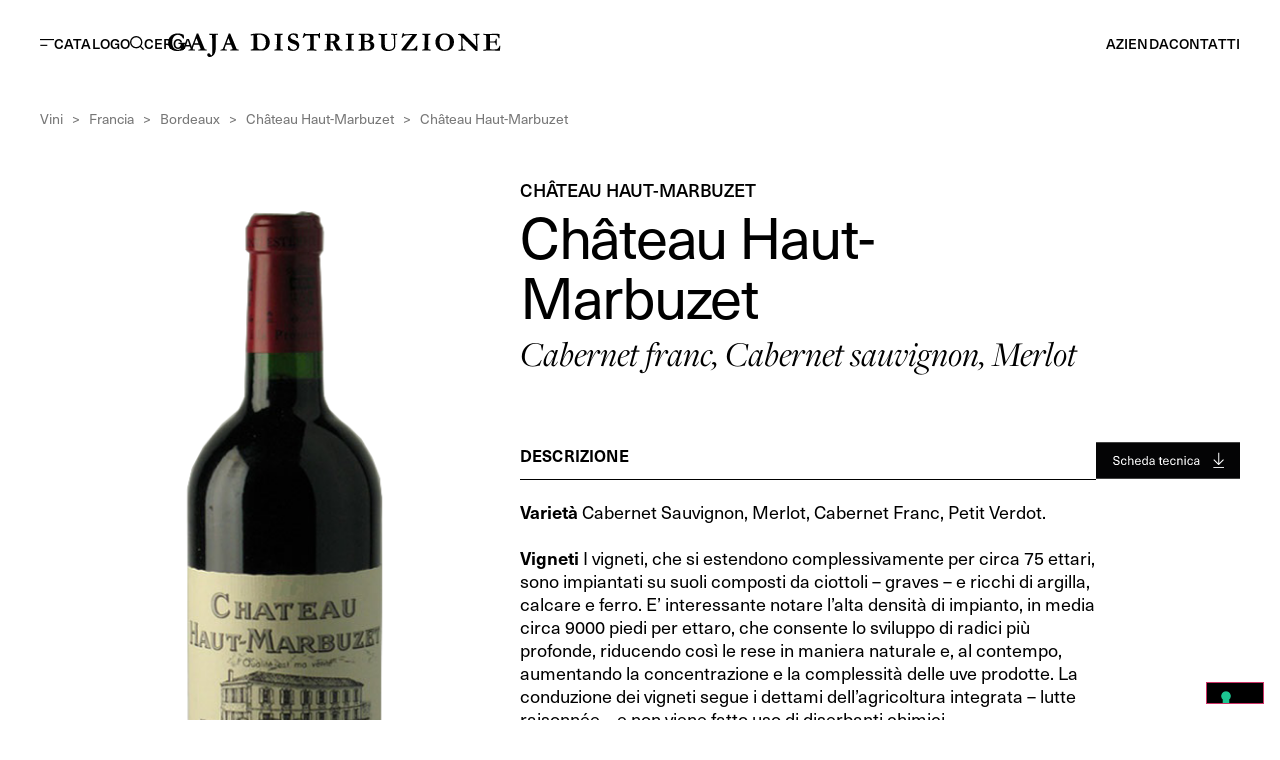

--- FILE ---
content_type: text/html; charset=UTF-8
request_url: https://www.gajadistribuzione.it/prodotto/haut-marbuzet-4/
body_size: 30329
content:
<!doctype html>
<html lang="it-IT">
<head>
	<meta charset="UTF-8">
	<meta name="viewport" content="width=device-width, initial-scale=1">
	<link rel="profile" href="https://gmpg.org/xfn/11">
				<script type="text/javascript" class="_iub_cs_skip">
				var _iub = _iub || {};
				_iub.csConfiguration = _iub.csConfiguration || {};
				_iub.csConfiguration.siteId = "3945536";
				_iub.csConfiguration.cookiePolicyId = "15266631";
							</script>
			<script class="_iub_cs_skip" src="https://cs.iubenda.com/autoblocking/3945536.js" fetchpriority="low"></script>
			<meta name='robots' content='index, follow, max-image-preview:large, max-snippet:-1, max-video-preview:-1' />

<!-- Google Tag Manager for WordPress by gtm4wp.com -->
<script data-cfasync="false" data-pagespeed-no-defer>
	var gtm4wp_datalayer_name = "dataLayer";
	var dataLayer = dataLayer || [];
</script>
<!-- End Google Tag Manager for WordPress by gtm4wp.com -->
	<!-- This site is optimized with the Yoast SEO plugin v26.7 - https://yoast.com/wordpress/plugins/seo/ -->
	<title>Château Haut-Marbuzet | Gaja Distribuzione</title>
	<link rel="canonical" href="https://www.gajadistribuzione.it/prodotto/haut-marbuzet-4/" />
	<meta property="og:locale" content="it_IT" />
	<meta property="og:type" content="article" />
	<meta property="og:title" content="Château Haut-Marbuzet | Gaja Distribuzione" />
	<meta property="og:description" content="Varietà Cabernet Sauvignon, Merlot, Cabernet Franc, Petit Verdot. &nbsp; Vigneti I vigneti, che si estendono complessivamente per circa 75 ettari, sono impiantati su suoli composti da ciottoli – graves – e ricchi di argilla, calcare e ferro. E’ interessante notare l’alta densità di impianto, in media circa 9000 piedi per ettaro, che consente lo sviluppo [&hellip;]" />
	<meta property="og:url" content="https://www.gajadistribuzione.it/prodotto/haut-marbuzet-4/" />
	<meta property="og:site_name" content="Gaja Distribuzione" />
	<meta property="article:modified_time" content="2025-01-29T15:19:16+00:00" />
	<meta property="og:image" content="https://www.gajadistribuzione.it/wp-content/uploads/2025/01/CHATEAU-HAUT-MARBUZET_nv.png" />
	<meta property="og:image:width" content="282" />
	<meta property="og:image:height" content="886" />
	<meta property="og:image:type" content="image/png" />
	<meta name="twitter:card" content="summary_large_image" />
	<meta name="twitter:label1" content="Tempo di lettura stimato" />
	<meta name="twitter:data1" content="1 minuto" />
	<script type="application/ld+json" class="yoast-schema-graph">{"@context":"https://schema.org","@graph":[{"@type":"WebPage","@id":"https://www.gajadistribuzione.it/prodotto/haut-marbuzet-4/","url":"https://www.gajadistribuzione.it/prodotto/haut-marbuzet-4/","name":"Château Haut-Marbuzet | Gaja Distribuzione","isPartOf":{"@id":"https://www.gajadistribuzione.it/#website"},"primaryImageOfPage":{"@id":"https://www.gajadistribuzione.it/prodotto/haut-marbuzet-4/#primaryimage"},"image":{"@id":"https://www.gajadistribuzione.it/prodotto/haut-marbuzet-4/#primaryimage"},"thumbnailUrl":"https://www.gajadistribuzione.it/wp-content/uploads/2025/01/CHATEAU-HAUT-MARBUZET_nv.png","datePublished":"2025-01-15T15:05:48+00:00","dateModified":"2025-01-29T15:19:16+00:00","breadcrumb":{"@id":"https://www.gajadistribuzione.it/prodotto/haut-marbuzet-4/#breadcrumb"},"inLanguage":"it-IT","potentialAction":[{"@type":"ReadAction","target":["https://www.gajadistribuzione.it/prodotto/haut-marbuzet-4/"]}]},{"@type":"ImageObject","inLanguage":"it-IT","@id":"https://www.gajadistribuzione.it/prodotto/haut-marbuzet-4/#primaryimage","url":"https://www.gajadistribuzione.it/wp-content/uploads/2025/01/CHATEAU-HAUT-MARBUZET_nv.png","contentUrl":"https://www.gajadistribuzione.it/wp-content/uploads/2025/01/CHATEAU-HAUT-MARBUZET_nv.png","width":282,"height":886},{"@type":"BreadcrumbList","@id":"https://www.gajadistribuzione.it/prodotto/haut-marbuzet-4/#breadcrumb","itemListElement":[{"@type":"ListItem","position":1,"name":"Vini","item":"https://www.gajadistribuzione.it/categoria-prodotto/vini/"},{"@type":"ListItem","position":2,"name":"Francia","item":"https://www.gajadistribuzione.it/categoria-prodotto/vini/francia-vini/"},{"@type":"ListItem","position":3,"name":"Bordeaux","item":"https://www.gajadistribuzione.it/categoria-prodotto/vini/francia-vini/bordeaux-francia-2/"},{"@type":"ListItem","position":4,"name":"Château Haut-Marbuzet","item":"https://www.gajadistribuzione.it/categoria-prodotto/vini/francia-vini/bordeaux-francia-2/haut-marbuzet-bordeaux-francia-2/"},{"@type":"ListItem","position":5,"name":"Château Haut-Marbuzet"}]},{"@type":"WebSite","@id":"https://www.gajadistribuzione.it/#website","url":"https://www.gajadistribuzione.it/","name":"Gaja Distribuzione","description":"Dal 1977 selezioniamo  vini, liquori, distillati e cristalleria per il settore enogastronomico","publisher":{"@id":"https://www.gajadistribuzione.it/#organization"},"potentialAction":[{"@type":"SearchAction","target":{"@type":"EntryPoint","urlTemplate":"https://www.gajadistribuzione.it/?s={search_term_string}"},"query-input":{"@type":"PropertyValueSpecification","valueRequired":true,"valueName":"search_term_string"}}],"inLanguage":"it-IT"},{"@type":"Organization","@id":"https://www.gajadistribuzione.it/#organization","name":"Gaja Distribuzione","url":"https://www.gajadistribuzione.it/","logo":{"@type":"ImageObject","inLanguage":"it-IT","@id":"https://www.gajadistribuzione.it/#/schema/logo/image/","url":"https://www.gajadistribuzione.it/wp-content/uploads/2024/11/logo-gaja.svg","contentUrl":"https://www.gajadistribuzione.it/wp-content/uploads/2024/11/logo-gaja.svg","width":360,"height":26,"caption":"Gaja Distribuzione"},"image":{"@id":"https://www.gajadistribuzione.it/#/schema/logo/image/"}}]}</script>
	<!-- / Yoast SEO plugin. -->


<link rel='dns-prefetch' href='//cdn.iubenda.com' />
<link rel="alternate" type="application/rss+xml" title="Gaja Distribuzione &raquo; Feed" href="https://www.gajadistribuzione.it/feed/" />
<link rel="alternate" type="application/rss+xml" title="Gaja Distribuzione &raquo; Feed dei commenti" href="https://www.gajadistribuzione.it/comments/feed/" />
<link rel="alternate" title="oEmbed (JSON)" type="application/json+oembed" href="https://www.gajadistribuzione.it/wp-json/oembed/1.0/embed?url=https%3A%2F%2Fwww.gajadistribuzione.it%2Fprodotto%2Fhaut-marbuzet-4%2F" />
<link rel="alternate" title="oEmbed (XML)" type="text/xml+oembed" href="https://www.gajadistribuzione.it/wp-json/oembed/1.0/embed?url=https%3A%2F%2Fwww.gajadistribuzione.it%2Fprodotto%2Fhaut-marbuzet-4%2F&#038;format=xml" />
<link rel="stylesheet" type="text/css" href="https://use.typekit.net/ien2hft.css"><style id='wp-img-auto-sizes-contain-inline-css'>
img:is([sizes=auto i],[sizes^="auto," i]){contain-intrinsic-size:3000px 1500px}
/*# sourceURL=wp-img-auto-sizes-contain-inline-css */
</style>
<style id='wp-emoji-styles-inline-css'>

	img.wp-smiley, img.emoji {
		display: inline !important;
		border: none !important;
		box-shadow: none !important;
		height: 1em !important;
		width: 1em !important;
		margin: 0 0.07em !important;
		vertical-align: -0.1em !important;
		background: none !important;
		padding: 0 !important;
	}
/*# sourceURL=wp-emoji-styles-inline-css */
</style>
<link rel='stylesheet' id='wp-block-library-css' href='https://www.gajadistribuzione.it/wp-includes/css/dist/block-library/style.min.css?ver=3a0d37dfeaa6f213dcf1c24b7949ea10' media='all' />
<link rel='stylesheet' id='wc-blocks-style-css' href='https://www.gajadistribuzione.it/wp-content/plugins/woocommerce/assets/client/blocks/wc-blocks.css?ver=wc-10.4.3' media='all' />
<style id='global-styles-inline-css'>
:root{--wp--preset--aspect-ratio--square: 1;--wp--preset--aspect-ratio--4-3: 4/3;--wp--preset--aspect-ratio--3-4: 3/4;--wp--preset--aspect-ratio--3-2: 3/2;--wp--preset--aspect-ratio--2-3: 2/3;--wp--preset--aspect-ratio--16-9: 16/9;--wp--preset--aspect-ratio--9-16: 9/16;--wp--preset--color--black: #000000;--wp--preset--color--cyan-bluish-gray: #abb8c3;--wp--preset--color--white: #ffffff;--wp--preset--color--pale-pink: #f78da7;--wp--preset--color--vivid-red: #cf2e2e;--wp--preset--color--luminous-vivid-orange: #ff6900;--wp--preset--color--luminous-vivid-amber: #fcb900;--wp--preset--color--light-green-cyan: #7bdcb5;--wp--preset--color--vivid-green-cyan: #00d084;--wp--preset--color--pale-cyan-blue: #8ed1fc;--wp--preset--color--vivid-cyan-blue: #0693e3;--wp--preset--color--vivid-purple: #9b51e0;--wp--preset--gradient--vivid-cyan-blue-to-vivid-purple: linear-gradient(135deg,rgb(6,147,227) 0%,rgb(155,81,224) 100%);--wp--preset--gradient--light-green-cyan-to-vivid-green-cyan: linear-gradient(135deg,rgb(122,220,180) 0%,rgb(0,208,130) 100%);--wp--preset--gradient--luminous-vivid-amber-to-luminous-vivid-orange: linear-gradient(135deg,rgb(252,185,0) 0%,rgb(255,105,0) 100%);--wp--preset--gradient--luminous-vivid-orange-to-vivid-red: linear-gradient(135deg,rgb(255,105,0) 0%,rgb(207,46,46) 100%);--wp--preset--gradient--very-light-gray-to-cyan-bluish-gray: linear-gradient(135deg,rgb(238,238,238) 0%,rgb(169,184,195) 100%);--wp--preset--gradient--cool-to-warm-spectrum: linear-gradient(135deg,rgb(74,234,220) 0%,rgb(151,120,209) 20%,rgb(207,42,186) 40%,rgb(238,44,130) 60%,rgb(251,105,98) 80%,rgb(254,248,76) 100%);--wp--preset--gradient--blush-light-purple: linear-gradient(135deg,rgb(255,206,236) 0%,rgb(152,150,240) 100%);--wp--preset--gradient--blush-bordeaux: linear-gradient(135deg,rgb(254,205,165) 0%,rgb(254,45,45) 50%,rgb(107,0,62) 100%);--wp--preset--gradient--luminous-dusk: linear-gradient(135deg,rgb(255,203,112) 0%,rgb(199,81,192) 50%,rgb(65,88,208) 100%);--wp--preset--gradient--pale-ocean: linear-gradient(135deg,rgb(255,245,203) 0%,rgb(182,227,212) 50%,rgb(51,167,181) 100%);--wp--preset--gradient--electric-grass: linear-gradient(135deg,rgb(202,248,128) 0%,rgb(113,206,126) 100%);--wp--preset--gradient--midnight: linear-gradient(135deg,rgb(2,3,129) 0%,rgb(40,116,252) 100%);--wp--preset--font-size--small: 13px;--wp--preset--font-size--medium: 20px;--wp--preset--font-size--large: 36px;--wp--preset--font-size--x-large: 42px;--wp--preset--spacing--20: 0.44rem;--wp--preset--spacing--30: 0.67rem;--wp--preset--spacing--40: 1rem;--wp--preset--spacing--50: 1.5rem;--wp--preset--spacing--60: 2.25rem;--wp--preset--spacing--70: 3.38rem;--wp--preset--spacing--80: 5.06rem;--wp--preset--shadow--natural: 6px 6px 9px rgba(0, 0, 0, 0.2);--wp--preset--shadow--deep: 12px 12px 50px rgba(0, 0, 0, 0.4);--wp--preset--shadow--sharp: 6px 6px 0px rgba(0, 0, 0, 0.2);--wp--preset--shadow--outlined: 6px 6px 0px -3px rgb(255, 255, 255), 6px 6px rgb(0, 0, 0);--wp--preset--shadow--crisp: 6px 6px 0px rgb(0, 0, 0);}:root { --wp--style--global--content-size: 800px;--wp--style--global--wide-size: 1200px; }:where(body) { margin: 0; }.wp-site-blocks > .alignleft { float: left; margin-right: 2em; }.wp-site-blocks > .alignright { float: right; margin-left: 2em; }.wp-site-blocks > .aligncenter { justify-content: center; margin-left: auto; margin-right: auto; }:where(.wp-site-blocks) > * { margin-block-start: 24px; margin-block-end: 0; }:where(.wp-site-blocks) > :first-child { margin-block-start: 0; }:where(.wp-site-blocks) > :last-child { margin-block-end: 0; }:root { --wp--style--block-gap: 24px; }:root :where(.is-layout-flow) > :first-child{margin-block-start: 0;}:root :where(.is-layout-flow) > :last-child{margin-block-end: 0;}:root :where(.is-layout-flow) > *{margin-block-start: 24px;margin-block-end: 0;}:root :where(.is-layout-constrained) > :first-child{margin-block-start: 0;}:root :where(.is-layout-constrained) > :last-child{margin-block-end: 0;}:root :where(.is-layout-constrained) > *{margin-block-start: 24px;margin-block-end: 0;}:root :where(.is-layout-flex){gap: 24px;}:root :where(.is-layout-grid){gap: 24px;}.is-layout-flow > .alignleft{float: left;margin-inline-start: 0;margin-inline-end: 2em;}.is-layout-flow > .alignright{float: right;margin-inline-start: 2em;margin-inline-end: 0;}.is-layout-flow > .aligncenter{margin-left: auto !important;margin-right: auto !important;}.is-layout-constrained > .alignleft{float: left;margin-inline-start: 0;margin-inline-end: 2em;}.is-layout-constrained > .alignright{float: right;margin-inline-start: 2em;margin-inline-end: 0;}.is-layout-constrained > .aligncenter{margin-left: auto !important;margin-right: auto !important;}.is-layout-constrained > :where(:not(.alignleft):not(.alignright):not(.alignfull)){max-width: var(--wp--style--global--content-size);margin-left: auto !important;margin-right: auto !important;}.is-layout-constrained > .alignwide{max-width: var(--wp--style--global--wide-size);}body .is-layout-flex{display: flex;}.is-layout-flex{flex-wrap: wrap;align-items: center;}.is-layout-flex > :is(*, div){margin: 0;}body .is-layout-grid{display: grid;}.is-layout-grid > :is(*, div){margin: 0;}body{padding-top: 0px;padding-right: 0px;padding-bottom: 0px;padding-left: 0px;}a:where(:not(.wp-element-button)){text-decoration: underline;}:root :where(.wp-element-button, .wp-block-button__link){background-color: #32373c;border-width: 0;color: #fff;font-family: inherit;font-size: inherit;font-style: inherit;font-weight: inherit;letter-spacing: inherit;line-height: inherit;padding-top: calc(0.667em + 2px);padding-right: calc(1.333em + 2px);padding-bottom: calc(0.667em + 2px);padding-left: calc(1.333em + 2px);text-decoration: none;text-transform: inherit;}.has-black-color{color: var(--wp--preset--color--black) !important;}.has-cyan-bluish-gray-color{color: var(--wp--preset--color--cyan-bluish-gray) !important;}.has-white-color{color: var(--wp--preset--color--white) !important;}.has-pale-pink-color{color: var(--wp--preset--color--pale-pink) !important;}.has-vivid-red-color{color: var(--wp--preset--color--vivid-red) !important;}.has-luminous-vivid-orange-color{color: var(--wp--preset--color--luminous-vivid-orange) !important;}.has-luminous-vivid-amber-color{color: var(--wp--preset--color--luminous-vivid-amber) !important;}.has-light-green-cyan-color{color: var(--wp--preset--color--light-green-cyan) !important;}.has-vivid-green-cyan-color{color: var(--wp--preset--color--vivid-green-cyan) !important;}.has-pale-cyan-blue-color{color: var(--wp--preset--color--pale-cyan-blue) !important;}.has-vivid-cyan-blue-color{color: var(--wp--preset--color--vivid-cyan-blue) !important;}.has-vivid-purple-color{color: var(--wp--preset--color--vivid-purple) !important;}.has-black-background-color{background-color: var(--wp--preset--color--black) !important;}.has-cyan-bluish-gray-background-color{background-color: var(--wp--preset--color--cyan-bluish-gray) !important;}.has-white-background-color{background-color: var(--wp--preset--color--white) !important;}.has-pale-pink-background-color{background-color: var(--wp--preset--color--pale-pink) !important;}.has-vivid-red-background-color{background-color: var(--wp--preset--color--vivid-red) !important;}.has-luminous-vivid-orange-background-color{background-color: var(--wp--preset--color--luminous-vivid-orange) !important;}.has-luminous-vivid-amber-background-color{background-color: var(--wp--preset--color--luminous-vivid-amber) !important;}.has-light-green-cyan-background-color{background-color: var(--wp--preset--color--light-green-cyan) !important;}.has-vivid-green-cyan-background-color{background-color: var(--wp--preset--color--vivid-green-cyan) !important;}.has-pale-cyan-blue-background-color{background-color: var(--wp--preset--color--pale-cyan-blue) !important;}.has-vivid-cyan-blue-background-color{background-color: var(--wp--preset--color--vivid-cyan-blue) !important;}.has-vivid-purple-background-color{background-color: var(--wp--preset--color--vivid-purple) !important;}.has-black-border-color{border-color: var(--wp--preset--color--black) !important;}.has-cyan-bluish-gray-border-color{border-color: var(--wp--preset--color--cyan-bluish-gray) !important;}.has-white-border-color{border-color: var(--wp--preset--color--white) !important;}.has-pale-pink-border-color{border-color: var(--wp--preset--color--pale-pink) !important;}.has-vivid-red-border-color{border-color: var(--wp--preset--color--vivid-red) !important;}.has-luminous-vivid-orange-border-color{border-color: var(--wp--preset--color--luminous-vivid-orange) !important;}.has-luminous-vivid-amber-border-color{border-color: var(--wp--preset--color--luminous-vivid-amber) !important;}.has-light-green-cyan-border-color{border-color: var(--wp--preset--color--light-green-cyan) !important;}.has-vivid-green-cyan-border-color{border-color: var(--wp--preset--color--vivid-green-cyan) !important;}.has-pale-cyan-blue-border-color{border-color: var(--wp--preset--color--pale-cyan-blue) !important;}.has-vivid-cyan-blue-border-color{border-color: var(--wp--preset--color--vivid-cyan-blue) !important;}.has-vivid-purple-border-color{border-color: var(--wp--preset--color--vivid-purple) !important;}.has-vivid-cyan-blue-to-vivid-purple-gradient-background{background: var(--wp--preset--gradient--vivid-cyan-blue-to-vivid-purple) !important;}.has-light-green-cyan-to-vivid-green-cyan-gradient-background{background: var(--wp--preset--gradient--light-green-cyan-to-vivid-green-cyan) !important;}.has-luminous-vivid-amber-to-luminous-vivid-orange-gradient-background{background: var(--wp--preset--gradient--luminous-vivid-amber-to-luminous-vivid-orange) !important;}.has-luminous-vivid-orange-to-vivid-red-gradient-background{background: var(--wp--preset--gradient--luminous-vivid-orange-to-vivid-red) !important;}.has-very-light-gray-to-cyan-bluish-gray-gradient-background{background: var(--wp--preset--gradient--very-light-gray-to-cyan-bluish-gray) !important;}.has-cool-to-warm-spectrum-gradient-background{background: var(--wp--preset--gradient--cool-to-warm-spectrum) !important;}.has-blush-light-purple-gradient-background{background: var(--wp--preset--gradient--blush-light-purple) !important;}.has-blush-bordeaux-gradient-background{background: var(--wp--preset--gradient--blush-bordeaux) !important;}.has-luminous-dusk-gradient-background{background: var(--wp--preset--gradient--luminous-dusk) !important;}.has-pale-ocean-gradient-background{background: var(--wp--preset--gradient--pale-ocean) !important;}.has-electric-grass-gradient-background{background: var(--wp--preset--gradient--electric-grass) !important;}.has-midnight-gradient-background{background: var(--wp--preset--gradient--midnight) !important;}.has-small-font-size{font-size: var(--wp--preset--font-size--small) !important;}.has-medium-font-size{font-size: var(--wp--preset--font-size--medium) !important;}.has-large-font-size{font-size: var(--wp--preset--font-size--large) !important;}.has-x-large-font-size{font-size: var(--wp--preset--font-size--x-large) !important;}
/*# sourceURL=global-styles-inline-css */
</style>

<link rel='stylesheet' id='pdf-generator-for-wp-css' href='https://www.gajadistribuzione.it/wp-content/plugins/pdf-generator-for-wp/public/src/scss/pdf-generator-for-wp-public.css?ver=1.5.7' media='all' />
<link rel='stylesheet' id='dashicons-css' href='https://www.gajadistribuzione.it/wp-includes/css/dashicons.min.css?ver=3a0d37dfeaa6f213dcf1c24b7949ea10' media='all' />
<style id='dashicons-inline-css'>
[data-font="Dashicons"]:before {font-family: 'Dashicons' !important;content: attr(data-icon) !important;speak: none !important;font-weight: normal !important;font-variant: normal !important;text-transform: none !important;line-height: 1 !important;font-style: normal !important;-webkit-font-smoothing: antialiased !important;-moz-osx-font-smoothing: grayscale !important;}
/*# sourceURL=dashicons-inline-css */
</style>
<link rel='stylesheet' id='thickbox-css' href='https://www.gajadistribuzione.it/wp-includes/js/thickbox/thickbox.css?ver=3a0d37dfeaa6f213dcf1c24b7949ea10' media='all' />
<link rel='stylesheet' id='pdf-generator-for-wpcommon-css' href='https://www.gajadistribuzione.it/wp-content/plugins/pdf-generator-for-wp/common/src/scss/pdf-generator-for-wp-common.css?ver=1.5.7' media='all' />
<link rel='stylesheet' id='woocommerce-layout-css' href='https://www.gajadistribuzione.it/wp-content/plugins/woocommerce/assets/css/woocommerce-layout.css?ver=10.4.3' media='all' />
<link rel='stylesheet' id='woocommerce-smallscreen-css' href='https://www.gajadistribuzione.it/wp-content/plugins/woocommerce/assets/css/woocommerce-smallscreen.css?ver=10.4.3' media='only screen and (max-width: 768px)' />
<link rel='stylesheet' id='woocommerce-general-css' href='https://www.gajadistribuzione.it/wp-content/plugins/woocommerce/assets/css/woocommerce.css?ver=10.4.3' media='all' />
<style id='woocommerce-inline-inline-css'>
.woocommerce form .form-row .required { visibility: visible; }
/*# sourceURL=woocommerce-inline-inline-css */
</style>
<link rel='stylesheet' id='pdf-generator-for-wp-pro-css' href='https://www.gajadistribuzione.it/wp-content/plugins/wordpress-pdf-generator/public/src/scss/wordpress-pdf-generator-public.css?ver=3.5.7' media='all' />
<link rel='stylesheet' id='pdf-generator-for-wp-procommon-css' href='https://www.gajadistribuzione.it/wp-content/plugins/wordpress-pdf-generator/common/src/scss/wordpress-pdf-generator-common.css?ver=3.5.7' media='all' />
<link rel='stylesheet' id='hello-elementor-css' href='https://www.gajadistribuzione.it/wp-content/themes/hello-elementor/assets/css/reset.css?ver=3.4.5' media='all' />
<link rel='stylesheet' id='hello-elementor-theme-style-css' href='https://www.gajadistribuzione.it/wp-content/themes/hello-elementor/assets/css/theme.css?ver=3.4.5' media='all' />
<link rel='stylesheet' id='hello-elementor-header-footer-css' href='https://www.gajadistribuzione.it/wp-content/themes/hello-elementor/assets/css/header-footer.css?ver=3.4.5' media='all' />
<link rel='stylesheet' id='elementor-frontend-css' href='https://www.gajadistribuzione.it/wp-content/uploads/elementor/css/custom-frontend.min.css?ver=1768816770' media='all' />
<style id='elementor-frontend-inline-css'>
@-webkit-keyframes ha_fadeIn{0%{opacity:0}to{opacity:1}}@keyframes ha_fadeIn{0%{opacity:0}to{opacity:1}}@-webkit-keyframes ha_zoomIn{0%{opacity:0;-webkit-transform:scale3d(.3,.3,.3);transform:scale3d(.3,.3,.3)}50%{opacity:1}}@keyframes ha_zoomIn{0%{opacity:0;-webkit-transform:scale3d(.3,.3,.3);transform:scale3d(.3,.3,.3)}50%{opacity:1}}@-webkit-keyframes ha_rollIn{0%{opacity:0;-webkit-transform:translate3d(-100%,0,0) rotate3d(0,0,1,-120deg);transform:translate3d(-100%,0,0) rotate3d(0,0,1,-120deg)}to{opacity:1}}@keyframes ha_rollIn{0%{opacity:0;-webkit-transform:translate3d(-100%,0,0) rotate3d(0,0,1,-120deg);transform:translate3d(-100%,0,0) rotate3d(0,0,1,-120deg)}to{opacity:1}}@-webkit-keyframes ha_bounce{0%,20%,53%,to{-webkit-animation-timing-function:cubic-bezier(.215,.61,.355,1);animation-timing-function:cubic-bezier(.215,.61,.355,1)}40%,43%{-webkit-transform:translate3d(0,-30px,0) scaleY(1.1);transform:translate3d(0,-30px,0) scaleY(1.1);-webkit-animation-timing-function:cubic-bezier(.755,.05,.855,.06);animation-timing-function:cubic-bezier(.755,.05,.855,.06)}70%{-webkit-transform:translate3d(0,-15px,0) scaleY(1.05);transform:translate3d(0,-15px,0) scaleY(1.05);-webkit-animation-timing-function:cubic-bezier(.755,.05,.855,.06);animation-timing-function:cubic-bezier(.755,.05,.855,.06)}80%{-webkit-transition-timing-function:cubic-bezier(.215,.61,.355,1);transition-timing-function:cubic-bezier(.215,.61,.355,1);-webkit-transform:translate3d(0,0,0) scaleY(.95);transform:translate3d(0,0,0) scaleY(.95)}90%{-webkit-transform:translate3d(0,-4px,0) scaleY(1.02);transform:translate3d(0,-4px,0) scaleY(1.02)}}@keyframes ha_bounce{0%,20%,53%,to{-webkit-animation-timing-function:cubic-bezier(.215,.61,.355,1);animation-timing-function:cubic-bezier(.215,.61,.355,1)}40%,43%{-webkit-transform:translate3d(0,-30px,0) scaleY(1.1);transform:translate3d(0,-30px,0) scaleY(1.1);-webkit-animation-timing-function:cubic-bezier(.755,.05,.855,.06);animation-timing-function:cubic-bezier(.755,.05,.855,.06)}70%{-webkit-transform:translate3d(0,-15px,0) scaleY(1.05);transform:translate3d(0,-15px,0) scaleY(1.05);-webkit-animation-timing-function:cubic-bezier(.755,.05,.855,.06);animation-timing-function:cubic-bezier(.755,.05,.855,.06)}80%{-webkit-transition-timing-function:cubic-bezier(.215,.61,.355,1);transition-timing-function:cubic-bezier(.215,.61,.355,1);-webkit-transform:translate3d(0,0,0) scaleY(.95);transform:translate3d(0,0,0) scaleY(.95)}90%{-webkit-transform:translate3d(0,-4px,0) scaleY(1.02);transform:translate3d(0,-4px,0) scaleY(1.02)}}@-webkit-keyframes ha_bounceIn{0%,20%,40%,60%,80%,to{-webkit-animation-timing-function:cubic-bezier(.215,.61,.355,1);animation-timing-function:cubic-bezier(.215,.61,.355,1)}0%{opacity:0;-webkit-transform:scale3d(.3,.3,.3);transform:scale3d(.3,.3,.3)}20%{-webkit-transform:scale3d(1.1,1.1,1.1);transform:scale3d(1.1,1.1,1.1)}40%{-webkit-transform:scale3d(.9,.9,.9);transform:scale3d(.9,.9,.9)}60%{opacity:1;-webkit-transform:scale3d(1.03,1.03,1.03);transform:scale3d(1.03,1.03,1.03)}80%{-webkit-transform:scale3d(.97,.97,.97);transform:scale3d(.97,.97,.97)}to{opacity:1}}@keyframes ha_bounceIn{0%,20%,40%,60%,80%,to{-webkit-animation-timing-function:cubic-bezier(.215,.61,.355,1);animation-timing-function:cubic-bezier(.215,.61,.355,1)}0%{opacity:0;-webkit-transform:scale3d(.3,.3,.3);transform:scale3d(.3,.3,.3)}20%{-webkit-transform:scale3d(1.1,1.1,1.1);transform:scale3d(1.1,1.1,1.1)}40%{-webkit-transform:scale3d(.9,.9,.9);transform:scale3d(.9,.9,.9)}60%{opacity:1;-webkit-transform:scale3d(1.03,1.03,1.03);transform:scale3d(1.03,1.03,1.03)}80%{-webkit-transform:scale3d(.97,.97,.97);transform:scale3d(.97,.97,.97)}to{opacity:1}}@-webkit-keyframes ha_flipInX{0%{opacity:0;-webkit-transform:perspective(400px) rotate3d(1,0,0,90deg);transform:perspective(400px) rotate3d(1,0,0,90deg);-webkit-animation-timing-function:ease-in;animation-timing-function:ease-in}40%{-webkit-transform:perspective(400px) rotate3d(1,0,0,-20deg);transform:perspective(400px) rotate3d(1,0,0,-20deg);-webkit-animation-timing-function:ease-in;animation-timing-function:ease-in}60%{opacity:1;-webkit-transform:perspective(400px) rotate3d(1,0,0,10deg);transform:perspective(400px) rotate3d(1,0,0,10deg)}80%{-webkit-transform:perspective(400px) rotate3d(1,0,0,-5deg);transform:perspective(400px) rotate3d(1,0,0,-5deg)}}@keyframes ha_flipInX{0%{opacity:0;-webkit-transform:perspective(400px) rotate3d(1,0,0,90deg);transform:perspective(400px) rotate3d(1,0,0,90deg);-webkit-animation-timing-function:ease-in;animation-timing-function:ease-in}40%{-webkit-transform:perspective(400px) rotate3d(1,0,0,-20deg);transform:perspective(400px) rotate3d(1,0,0,-20deg);-webkit-animation-timing-function:ease-in;animation-timing-function:ease-in}60%{opacity:1;-webkit-transform:perspective(400px) rotate3d(1,0,0,10deg);transform:perspective(400px) rotate3d(1,0,0,10deg)}80%{-webkit-transform:perspective(400px) rotate3d(1,0,0,-5deg);transform:perspective(400px) rotate3d(1,0,0,-5deg)}}@-webkit-keyframes ha_flipInY{0%{opacity:0;-webkit-transform:perspective(400px) rotate3d(0,1,0,90deg);transform:perspective(400px) rotate3d(0,1,0,90deg);-webkit-animation-timing-function:ease-in;animation-timing-function:ease-in}40%{-webkit-transform:perspective(400px) rotate3d(0,1,0,-20deg);transform:perspective(400px) rotate3d(0,1,0,-20deg);-webkit-animation-timing-function:ease-in;animation-timing-function:ease-in}60%{opacity:1;-webkit-transform:perspective(400px) rotate3d(0,1,0,10deg);transform:perspective(400px) rotate3d(0,1,0,10deg)}80%{-webkit-transform:perspective(400px) rotate3d(0,1,0,-5deg);transform:perspective(400px) rotate3d(0,1,0,-5deg)}}@keyframes ha_flipInY{0%{opacity:0;-webkit-transform:perspective(400px) rotate3d(0,1,0,90deg);transform:perspective(400px) rotate3d(0,1,0,90deg);-webkit-animation-timing-function:ease-in;animation-timing-function:ease-in}40%{-webkit-transform:perspective(400px) rotate3d(0,1,0,-20deg);transform:perspective(400px) rotate3d(0,1,0,-20deg);-webkit-animation-timing-function:ease-in;animation-timing-function:ease-in}60%{opacity:1;-webkit-transform:perspective(400px) rotate3d(0,1,0,10deg);transform:perspective(400px) rotate3d(0,1,0,10deg)}80%{-webkit-transform:perspective(400px) rotate3d(0,1,0,-5deg);transform:perspective(400px) rotate3d(0,1,0,-5deg)}}@-webkit-keyframes ha_swing{20%{-webkit-transform:rotate3d(0,0,1,15deg);transform:rotate3d(0,0,1,15deg)}40%{-webkit-transform:rotate3d(0,0,1,-10deg);transform:rotate3d(0,0,1,-10deg)}60%{-webkit-transform:rotate3d(0,0,1,5deg);transform:rotate3d(0,0,1,5deg)}80%{-webkit-transform:rotate3d(0,0,1,-5deg);transform:rotate3d(0,0,1,-5deg)}}@keyframes ha_swing{20%{-webkit-transform:rotate3d(0,0,1,15deg);transform:rotate3d(0,0,1,15deg)}40%{-webkit-transform:rotate3d(0,0,1,-10deg);transform:rotate3d(0,0,1,-10deg)}60%{-webkit-transform:rotate3d(0,0,1,5deg);transform:rotate3d(0,0,1,5deg)}80%{-webkit-transform:rotate3d(0,0,1,-5deg);transform:rotate3d(0,0,1,-5deg)}}@-webkit-keyframes ha_slideInDown{0%{visibility:visible;-webkit-transform:translate3d(0,-100%,0);transform:translate3d(0,-100%,0)}}@keyframes ha_slideInDown{0%{visibility:visible;-webkit-transform:translate3d(0,-100%,0);transform:translate3d(0,-100%,0)}}@-webkit-keyframes ha_slideInUp{0%{visibility:visible;-webkit-transform:translate3d(0,100%,0);transform:translate3d(0,100%,0)}}@keyframes ha_slideInUp{0%{visibility:visible;-webkit-transform:translate3d(0,100%,0);transform:translate3d(0,100%,0)}}@-webkit-keyframes ha_slideInLeft{0%{visibility:visible;-webkit-transform:translate3d(-100%,0,0);transform:translate3d(-100%,0,0)}}@keyframes ha_slideInLeft{0%{visibility:visible;-webkit-transform:translate3d(-100%,0,0);transform:translate3d(-100%,0,0)}}@-webkit-keyframes ha_slideInRight{0%{visibility:visible;-webkit-transform:translate3d(100%,0,0);transform:translate3d(100%,0,0)}}@keyframes ha_slideInRight{0%{visibility:visible;-webkit-transform:translate3d(100%,0,0);transform:translate3d(100%,0,0)}}.ha_fadeIn{-webkit-animation-name:ha_fadeIn;animation-name:ha_fadeIn}.ha_zoomIn{-webkit-animation-name:ha_zoomIn;animation-name:ha_zoomIn}.ha_rollIn{-webkit-animation-name:ha_rollIn;animation-name:ha_rollIn}.ha_bounce{-webkit-transform-origin:center bottom;-ms-transform-origin:center bottom;transform-origin:center bottom;-webkit-animation-name:ha_bounce;animation-name:ha_bounce}.ha_bounceIn{-webkit-animation-name:ha_bounceIn;animation-name:ha_bounceIn;-webkit-animation-duration:.75s;-webkit-animation-duration:calc(var(--animate-duration)*.75);animation-duration:.75s;animation-duration:calc(var(--animate-duration)*.75)}.ha_flipInX,.ha_flipInY{-webkit-animation-name:ha_flipInX;animation-name:ha_flipInX;-webkit-backface-visibility:visible!important;backface-visibility:visible!important}.ha_flipInY{-webkit-animation-name:ha_flipInY;animation-name:ha_flipInY}.ha_swing{-webkit-transform-origin:top center;-ms-transform-origin:top center;transform-origin:top center;-webkit-animation-name:ha_swing;animation-name:ha_swing}.ha_slideInDown{-webkit-animation-name:ha_slideInDown;animation-name:ha_slideInDown}.ha_slideInUp{-webkit-animation-name:ha_slideInUp;animation-name:ha_slideInUp}.ha_slideInLeft{-webkit-animation-name:ha_slideInLeft;animation-name:ha_slideInLeft}.ha_slideInRight{-webkit-animation-name:ha_slideInRight;animation-name:ha_slideInRight}.ha-css-transform-yes{-webkit-transition-duration:var(--ha-tfx-transition-duration, .2s);transition-duration:var(--ha-tfx-transition-duration, .2s);-webkit-transition-property:-webkit-transform;transition-property:transform;transition-property:transform,-webkit-transform;-webkit-transform:translate(var(--ha-tfx-translate-x, 0),var(--ha-tfx-translate-y, 0)) scale(var(--ha-tfx-scale-x, 1),var(--ha-tfx-scale-y, 1)) skew(var(--ha-tfx-skew-x, 0),var(--ha-tfx-skew-y, 0)) rotateX(var(--ha-tfx-rotate-x, 0)) rotateY(var(--ha-tfx-rotate-y, 0)) rotateZ(var(--ha-tfx-rotate-z, 0));transform:translate(var(--ha-tfx-translate-x, 0),var(--ha-tfx-translate-y, 0)) scale(var(--ha-tfx-scale-x, 1),var(--ha-tfx-scale-y, 1)) skew(var(--ha-tfx-skew-x, 0),var(--ha-tfx-skew-y, 0)) rotateX(var(--ha-tfx-rotate-x, 0)) rotateY(var(--ha-tfx-rotate-y, 0)) rotateZ(var(--ha-tfx-rotate-z, 0))}.ha-css-transform-yes:hover{-webkit-transform:translate(var(--ha-tfx-translate-x-hover, var(--ha-tfx-translate-x, 0)),var(--ha-tfx-translate-y-hover, var(--ha-tfx-translate-y, 0))) scale(var(--ha-tfx-scale-x-hover, var(--ha-tfx-scale-x, 1)),var(--ha-tfx-scale-y-hover, var(--ha-tfx-scale-y, 1))) skew(var(--ha-tfx-skew-x-hover, var(--ha-tfx-skew-x, 0)),var(--ha-tfx-skew-y-hover, var(--ha-tfx-skew-y, 0))) rotateX(var(--ha-tfx-rotate-x-hover, var(--ha-tfx-rotate-x, 0))) rotateY(var(--ha-tfx-rotate-y-hover, var(--ha-tfx-rotate-y, 0))) rotateZ(var(--ha-tfx-rotate-z-hover, var(--ha-tfx-rotate-z, 0)));transform:translate(var(--ha-tfx-translate-x-hover, var(--ha-tfx-translate-x, 0)),var(--ha-tfx-translate-y-hover, var(--ha-tfx-translate-y, 0))) scale(var(--ha-tfx-scale-x-hover, var(--ha-tfx-scale-x, 1)),var(--ha-tfx-scale-y-hover, var(--ha-tfx-scale-y, 1))) skew(var(--ha-tfx-skew-x-hover, var(--ha-tfx-skew-x, 0)),var(--ha-tfx-skew-y-hover, var(--ha-tfx-skew-y, 0))) rotateX(var(--ha-tfx-rotate-x-hover, var(--ha-tfx-rotate-x, 0))) rotateY(var(--ha-tfx-rotate-y-hover, var(--ha-tfx-rotate-y, 0))) rotateZ(var(--ha-tfx-rotate-z-hover, var(--ha-tfx-rotate-z, 0)))}.happy-addon>.elementor-widget-container{word-wrap:break-word;overflow-wrap:break-word}.happy-addon>.elementor-widget-container,.happy-addon>.elementor-widget-container *{-webkit-box-sizing:border-box;box-sizing:border-box}.happy-addon:not(:has(.elementor-widget-container)),.happy-addon:not(:has(.elementor-widget-container)) *{-webkit-box-sizing:border-box;box-sizing:border-box;word-wrap:break-word;overflow-wrap:break-word}.happy-addon p:empty{display:none}.happy-addon .elementor-inline-editing{min-height:auto!important}.happy-addon-pro img{max-width:100%;height:auto;-o-object-fit:cover;object-fit:cover}.ha-screen-reader-text{position:absolute;overflow:hidden;clip:rect(1px,1px,1px,1px);margin:-1px;padding:0;width:1px;height:1px;border:0;word-wrap:normal!important;-webkit-clip-path:inset(50%);clip-path:inset(50%)}.ha-has-bg-overlay>.elementor-widget-container{position:relative;z-index:1}.ha-has-bg-overlay>.elementor-widget-container:before{position:absolute;top:0;left:0;z-index:-1;width:100%;height:100%;content:""}.ha-has-bg-overlay:not(:has(.elementor-widget-container)){position:relative;z-index:1}.ha-has-bg-overlay:not(:has(.elementor-widget-container)):before{position:absolute;top:0;left:0;z-index:-1;width:100%;height:100%;content:""}.ha-popup--is-enabled .ha-js-popup,.ha-popup--is-enabled .ha-js-popup img{cursor:-webkit-zoom-in!important;cursor:zoom-in!important}.mfp-wrap .mfp-arrow,.mfp-wrap .mfp-close{background-color:transparent}.mfp-wrap .mfp-arrow:focus,.mfp-wrap .mfp-close:focus{outline-width:thin}.ha-advanced-tooltip-enable{position:relative;cursor:pointer;--ha-tooltip-arrow-color:black;--ha-tooltip-arrow-distance:0}.ha-advanced-tooltip-enable .ha-advanced-tooltip-content{position:absolute;z-index:999;display:none;padding:5px 0;width:120px;height:auto;border-radius:6px;background-color:#000;color:#fff;text-align:center;opacity:0}.ha-advanced-tooltip-enable .ha-advanced-tooltip-content::after{position:absolute;border-width:5px;border-style:solid;content:""}.ha-advanced-tooltip-enable .ha-advanced-tooltip-content.no-arrow::after{visibility:hidden}.ha-advanced-tooltip-enable .ha-advanced-tooltip-content.show{display:inline-block;opacity:1}.ha-advanced-tooltip-enable.ha-advanced-tooltip-top .ha-advanced-tooltip-content,body[data-elementor-device-mode=tablet] .ha-advanced-tooltip-enable.ha-advanced-tooltip-tablet-top .ha-advanced-tooltip-content{top:unset;right:0;bottom:calc(101% + var(--ha-tooltip-arrow-distance));left:0;margin:0 auto}.ha-advanced-tooltip-enable.ha-advanced-tooltip-top .ha-advanced-tooltip-content::after,body[data-elementor-device-mode=tablet] .ha-advanced-tooltip-enable.ha-advanced-tooltip-tablet-top .ha-advanced-tooltip-content::after{top:100%;right:unset;bottom:unset;left:50%;border-color:var(--ha-tooltip-arrow-color) transparent transparent transparent;-webkit-transform:translateX(-50%);-ms-transform:translateX(-50%);transform:translateX(-50%)}.ha-advanced-tooltip-enable.ha-advanced-tooltip-bottom .ha-advanced-tooltip-content,body[data-elementor-device-mode=tablet] .ha-advanced-tooltip-enable.ha-advanced-tooltip-tablet-bottom .ha-advanced-tooltip-content{top:calc(101% + var(--ha-tooltip-arrow-distance));right:0;bottom:unset;left:0;margin:0 auto}.ha-advanced-tooltip-enable.ha-advanced-tooltip-bottom .ha-advanced-tooltip-content::after,body[data-elementor-device-mode=tablet] .ha-advanced-tooltip-enable.ha-advanced-tooltip-tablet-bottom .ha-advanced-tooltip-content::after{top:unset;right:unset;bottom:100%;left:50%;border-color:transparent transparent var(--ha-tooltip-arrow-color) transparent;-webkit-transform:translateX(-50%);-ms-transform:translateX(-50%);transform:translateX(-50%)}.ha-advanced-tooltip-enable.ha-advanced-tooltip-left .ha-advanced-tooltip-content,body[data-elementor-device-mode=tablet] .ha-advanced-tooltip-enable.ha-advanced-tooltip-tablet-left .ha-advanced-tooltip-content{top:50%;right:calc(101% + var(--ha-tooltip-arrow-distance));bottom:unset;left:unset;-webkit-transform:translateY(-50%);-ms-transform:translateY(-50%);transform:translateY(-50%)}.ha-advanced-tooltip-enable.ha-advanced-tooltip-left .ha-advanced-tooltip-content::after,body[data-elementor-device-mode=tablet] .ha-advanced-tooltip-enable.ha-advanced-tooltip-tablet-left .ha-advanced-tooltip-content::after{top:50%;right:unset;bottom:unset;left:100%;border-color:transparent transparent transparent var(--ha-tooltip-arrow-color);-webkit-transform:translateY(-50%);-ms-transform:translateY(-50%);transform:translateY(-50%)}.ha-advanced-tooltip-enable.ha-advanced-tooltip-right .ha-advanced-tooltip-content,body[data-elementor-device-mode=tablet] .ha-advanced-tooltip-enable.ha-advanced-tooltip-tablet-right .ha-advanced-tooltip-content{top:50%;right:unset;bottom:unset;left:calc(101% + var(--ha-tooltip-arrow-distance));-webkit-transform:translateY(-50%);-ms-transform:translateY(-50%);transform:translateY(-50%)}.ha-advanced-tooltip-enable.ha-advanced-tooltip-right .ha-advanced-tooltip-content::after,body[data-elementor-device-mode=tablet] .ha-advanced-tooltip-enable.ha-advanced-tooltip-tablet-right .ha-advanced-tooltip-content::after{top:50%;right:100%;bottom:unset;left:unset;border-color:transparent var(--ha-tooltip-arrow-color) transparent transparent;-webkit-transform:translateY(-50%);-ms-transform:translateY(-50%);transform:translateY(-50%)}body[data-elementor-device-mode=mobile] .ha-advanced-tooltip-enable.ha-advanced-tooltip-mobile-top .ha-advanced-tooltip-content{top:unset;right:0;bottom:calc(101% + var(--ha-tooltip-arrow-distance));left:0;margin:0 auto}body[data-elementor-device-mode=mobile] .ha-advanced-tooltip-enable.ha-advanced-tooltip-mobile-top .ha-advanced-tooltip-content::after{top:100%;right:unset;bottom:unset;left:50%;border-color:var(--ha-tooltip-arrow-color) transparent transparent transparent;-webkit-transform:translateX(-50%);-ms-transform:translateX(-50%);transform:translateX(-50%)}body[data-elementor-device-mode=mobile] .ha-advanced-tooltip-enable.ha-advanced-tooltip-mobile-bottom .ha-advanced-tooltip-content{top:calc(101% + var(--ha-tooltip-arrow-distance));right:0;bottom:unset;left:0;margin:0 auto}body[data-elementor-device-mode=mobile] .ha-advanced-tooltip-enable.ha-advanced-tooltip-mobile-bottom .ha-advanced-tooltip-content::after{top:unset;right:unset;bottom:100%;left:50%;border-color:transparent transparent var(--ha-tooltip-arrow-color) transparent;-webkit-transform:translateX(-50%);-ms-transform:translateX(-50%);transform:translateX(-50%)}body[data-elementor-device-mode=mobile] .ha-advanced-tooltip-enable.ha-advanced-tooltip-mobile-left .ha-advanced-tooltip-content{top:50%;right:calc(101% + var(--ha-tooltip-arrow-distance));bottom:unset;left:unset;-webkit-transform:translateY(-50%);-ms-transform:translateY(-50%);transform:translateY(-50%)}body[data-elementor-device-mode=mobile] .ha-advanced-tooltip-enable.ha-advanced-tooltip-mobile-left .ha-advanced-tooltip-content::after{top:50%;right:unset;bottom:unset;left:100%;border-color:transparent transparent transparent var(--ha-tooltip-arrow-color);-webkit-transform:translateY(-50%);-ms-transform:translateY(-50%);transform:translateY(-50%)}body[data-elementor-device-mode=mobile] .ha-advanced-tooltip-enable.ha-advanced-tooltip-mobile-right .ha-advanced-tooltip-content{top:50%;right:unset;bottom:unset;left:calc(101% + var(--ha-tooltip-arrow-distance));-webkit-transform:translateY(-50%);-ms-transform:translateY(-50%);transform:translateY(-50%)}body[data-elementor-device-mode=mobile] .ha-advanced-tooltip-enable.ha-advanced-tooltip-mobile-right .ha-advanced-tooltip-content::after{top:50%;right:100%;bottom:unset;left:unset;border-color:transparent var(--ha-tooltip-arrow-color) transparent transparent;-webkit-transform:translateY(-50%);-ms-transform:translateY(-50%);transform:translateY(-50%)}body.elementor-editor-active .happy-addon.ha-gravityforms .gform_wrapper{display:block!important}.ha-scroll-to-top-wrap.ha-scroll-to-top-hide{display:none}.ha-scroll-to-top-wrap.edit-mode,.ha-scroll-to-top-wrap.single-page-off{display:none!important}.ha-scroll-to-top-button{position:fixed;right:15px;bottom:15px;z-index:9999;display:-webkit-box;display:-webkit-flex;display:-ms-flexbox;display:flex;-webkit-box-align:center;-webkit-align-items:center;align-items:center;-ms-flex-align:center;-webkit-box-pack:center;-ms-flex-pack:center;-webkit-justify-content:center;justify-content:center;width:50px;height:50px;border-radius:50px;background-color:#5636d1;color:#fff;text-align:center;opacity:1;cursor:pointer;-webkit-transition:all .3s;transition:all .3s}.ha-scroll-to-top-button i{color:#fff;font-size:16px}.ha-scroll-to-top-button:hover{background-color:#e2498a}
/*# sourceURL=elementor-frontend-inline-css */
</style>
<link rel='stylesheet' id='elementor-post-6-css' href='https://www.gajadistribuzione.it/wp-content/uploads/elementor/css/post-6.css?ver=1768816770' media='all' />
<link rel='stylesheet' id='widget-icon-list-css' href='https://www.gajadistribuzione.it/wp-content/uploads/elementor/css/custom-widget-icon-list.min.css?ver=1768816770' media='all' />
<link rel='stylesheet' id='e-animation-slideInLeft-css' href='https://www.gajadistribuzione.it/wp-content/plugins/elementor/assets/lib/animations/styles/slideInLeft.min.css?ver=3.33.2' media='all' />
<link rel='stylesheet' id='widget-off-canvas-css' href='https://www.gajadistribuzione.it/wp-content/plugins/elementor-pro/assets/css/widget-off-canvas.min.css?ver=3.33.1' media='all' />
<link rel='stylesheet' id='e-animation-slideInDown-css' href='https://www.gajadistribuzione.it/wp-content/plugins/elementor/assets/lib/animations/styles/slideInDown.min.css?ver=3.33.2' media='all' />
<link rel='stylesheet' id='widget-image-css' href='https://www.gajadistribuzione.it/wp-content/plugins/elementor/assets/css/widget-image.min.css?ver=3.33.2' media='all' />
<link rel='stylesheet' id='e-sticky-css' href='https://www.gajadistribuzione.it/wp-content/plugins/elementor-pro/assets/css/modules/sticky.min.css?ver=3.33.1' media='all' />
<link rel='stylesheet' id='widget-icon-box-css' href='https://www.gajadistribuzione.it/wp-content/uploads/elementor/css/custom-widget-icon-box.min.css?ver=1768816770' media='all' />
<link rel='stylesheet' id='widget-social-icons-css' href='https://www.gajadistribuzione.it/wp-content/plugins/elementor/assets/css/widget-social-icons.min.css?ver=3.33.2' media='all' />
<link rel='stylesheet' id='e-apple-webkit-css' href='https://www.gajadistribuzione.it/wp-content/uploads/elementor/css/custom-apple-webkit.min.css?ver=1768816770' media='all' />
<link rel='stylesheet' id='widget-breadcrumbs-css' href='https://www.gajadistribuzione.it/wp-content/plugins/elementor-pro/assets/css/widget-breadcrumbs.min.css?ver=3.33.1' media='all' />
<link rel='stylesheet' id='widget-heading-css' href='https://www.gajadistribuzione.it/wp-content/plugins/elementor/assets/css/widget-heading.min.css?ver=3.33.2' media='all' />
<link rel='stylesheet' id='widget-divider-css' href='https://www.gajadistribuzione.it/wp-content/plugins/elementor/assets/css/widget-divider.min.css?ver=3.33.2' media='all' />
<link rel='stylesheet' id='widget-nested-accordion-css' href='https://www.gajadistribuzione.it/wp-content/plugins/elementor/assets/css/widget-nested-accordion.min.css?ver=3.33.2' media='all' />
<link rel='stylesheet' id='swiper-css' href='https://www.gajadistribuzione.it/wp-content/plugins/elementor/assets/lib/swiper/v8/css/swiper.min.css?ver=8.4.5' media='all' />
<link rel='stylesheet' id='e-swiper-css' href='https://www.gajadistribuzione.it/wp-content/plugins/elementor/assets/css/conditionals/e-swiper.min.css?ver=3.33.2' media='all' />
<link rel='stylesheet' id='widget-loop-common-css' href='https://www.gajadistribuzione.it/wp-content/plugins/elementor-pro/assets/css/widget-loop-common.min.css?ver=3.33.1' media='all' />
<link rel='stylesheet' id='widget-loop-carousel-css' href='https://www.gajadistribuzione.it/wp-content/plugins/elementor-pro/assets/css/widget-loop-carousel.min.css?ver=3.33.1' media='all' />
<link rel='stylesheet' id='widget-form-css' href='https://www.gajadistribuzione.it/wp-content/plugins/elementor-pro/assets/css/widget-form.min.css?ver=3.33.1' media='all' />
<link rel='stylesheet' id='e-popup-css' href='https://www.gajadistribuzione.it/wp-content/plugins/elementor-pro/assets/css/conditionals/popup.min.css?ver=3.33.1' media='all' />
<link rel='stylesheet' id='elementor-post-28-css' href='https://www.gajadistribuzione.it/wp-content/uploads/elementor/css/post-28.css?ver=1768816770' media='all' />
<link rel='stylesheet' id='happy-icons-css' href='https://www.gajadistribuzione.it/wp-content/plugins/happy-elementor-addons/assets/fonts/style.min.css?ver=3.20.4' media='all' />
<link rel='stylesheet' id='font-awesome-css' href='https://www.gajadistribuzione.it/wp-content/plugins/elementor/assets/lib/font-awesome/css/font-awesome.min.css?ver=4.7.0' media='all' />
<style id='font-awesome-inline-css'>
[data-font="FontAwesome"]:before {font-family: 'FontAwesome' !important;content: attr(data-icon) !important;speak: none !important;font-weight: normal !important;font-variant: normal !important;text-transform: none !important;line-height: 1 !important;font-style: normal !important;-webkit-font-smoothing: antialiased !important;-moz-osx-font-smoothing: grayscale !important;}
/*# sourceURL=font-awesome-inline-css */
</style>
<link rel='stylesheet' id='elementor-post-294-css' href='https://www.gajadistribuzione.it/wp-content/uploads/elementor/css/post-294.css?ver=1768816771' media='all' />
<link rel='stylesheet' id='elementor-post-343-css' href='https://www.gajadistribuzione.it/wp-content/uploads/elementor/css/post-343.css?ver=1768816790' media='all' />
<link rel='stylesheet' id='elementor-post-597-css' href='https://www.gajadistribuzione.it/wp-content/uploads/elementor/css/post-597.css?ver=1768816771' media='all' />
<link rel='stylesheet' id='elementor-post-582-css' href='https://www.gajadistribuzione.it/wp-content/uploads/elementor/css/post-582.css?ver=1768816771' media='all' />
<link rel='stylesheet' id='gaja-child-theme-css' href='https://www.gajadistribuzione.it/wp-content/themes/gaja-child-theme/style.css?ver=1.0.0' media='all' />

<script  type="text/javascript" class=" _iub_cs_skip" id="iubenda-head-inline-scripts-0">
var _iub = _iub || [];
    _iub.csConfiguration = {
        "ccpaAcknowledgeOnDisplay":true,
        "consentOnContinuedBrowsing":false,
        "countryDetection":true,
        "enableCcpa":true,
        "floatingPreferencesButtonDisplay":"bottom-right",
        "invalidateConsentWithoutLog":true,
        "perPurposeConsent":true,
        "purposes":"1,2,3,4,5",
        "reloadOnConsent":true,
        "siteId":3945536,
        "whitelabel":false,
        "cookiePolicyId":15266631,
        "lang":"it",
        "banner":{"acceptButtonDisplay":true,
		"closeButtonRejects":true,
		"continueWithoutAcceptingButtonDisplay":true,
		"customizeButtonDisplay":true,
		"explicitWithdrawal":true,
		"listPurposes":true,
		"position":"bottom",
		"rejectButtonDisplay":true,
		"showTitle":false
        },
        "callback": {              
            "onPreferenceExpressedOrNotNeeded": function(preference) {
                dataLayer.push({
                    iubenda_ccpa_opted_out: _iub.cs.api.isCcpaOptedOut()
                });
                if (!preference) {
                    dataLayer.push({
                        event: "iubenda_preference_not_needed"
                    });
                } else {
                    if (preference.consent === true) {
                        dataLayer.push({
                            event: "iubenda_consent_given"
                        });
                    } else if (preference.consent === false) {
                        dataLayer.push({
                            event: "iubenda_consent_rejected"
                        });
                    } else if (preference.purposes) {
                        for (var purposeId in preference.purposes) {
                            if (preference.purposes[purposeId]) {
                                dataLayer.push({
                                    event: "iubenda_consent_given_purpose_" + purposeId
                                });
                            }
                        }
                    }
                }
            },
            "onConsentFirstGiven": function() {
                dataLayer.push({
                    event: "iubenda_consent_update"
                })
            }
        }
    };

//# sourceURL=iubenda-head-inline-scripts-0
</script>
<script  type="text/javascript" class=" _iub_cs_skip" src="//cdn.iubenda.com/cs/ccpa/stub.js?ver=3.12.5" id="iubenda-head-scripts-0-js"></script>
<script  type="text/javascript" charset="UTF-8" async="" class=" _iub_cs_skip" src="//cdn.iubenda.com/cs/iubenda_cs.js?ver=3.12.5" id="iubenda-head-scripts-1-js"></script>
<script src="https://www.gajadistribuzione.it/wp-includes/js/jquery/jquery.min.js?ver=3.7.1" id="jquery-core-js"></script>
<script src="https://www.gajadistribuzione.it/wp-includes/js/jquery/jquery-migrate.min.js?ver=3.4.1" id="jquery-migrate-js"></script>
<script id="pdf-generator-for-wppublic-js-js-extra">
var pgfw_public_param = {"ajaxurl":"https://www.gajadistribuzione.it/wp-admin/admin-ajax.php"};
//# sourceURL=pdf-generator-for-wppublic-js-js-extra
</script>
<script src="https://www.gajadistribuzione.it/wp-content/plugins/pdf-generator-for-wp/public/src/js/pdf-generator-for-wp-public.js?ver=1.5.7" id="pdf-generator-for-wppublic-js-js"></script>
<script id="pdf-generator-for-wpcommon-js-extra">
var pgfw_common_param = {"ajaxurl":"https://www.gajadistribuzione.it/wp-admin/admin-ajax.php","nonce":"df1fbd398b","loader":"https://www.gajadistribuzione.it/wp-content/plugins/pdf-generator-for-wp/admin/src/images/loader.gif","processing_html":"\u003Cspan style=\"color:#1e73be;\"\u003EAttendere prego....\u003C/span\u003E","email_submit_error":"\u003Cspan style=\"color:#8e4b86;\"\u003ESi \u00e8 verificato un errore imprevisto. Si prega di inviare nuovamente di nuovo\u003C/span\u003E"};
//# sourceURL=pdf-generator-for-wpcommon-js-extra
</script>
<script src="https://www.gajadistribuzione.it/wp-content/plugins/pdf-generator-for-wp/common/src/js/pdf-generator-for-wp-common.js?ver=1.5.7" id="pdf-generator-for-wpcommon-js"></script>
<script src="https://www.gajadistribuzione.it/wp-content/plugins/pdf-generator-for-wp/common/src/js/flipbook.bundle.js?ver=1.5.7" id="flipbook-bundle-js"></script>
<script id="wc-single-product-js-extra">
var wc_single_product_params = {"i18n_required_rating_text":"Seleziona una valutazione","i18n_rating_options":["1 stella su 5","2 stelle su 5","3 stelle su 5","4 stelle su 5","5 stelle su 5"],"i18n_product_gallery_trigger_text":"Visualizza la galleria di immagini a schermo intero","review_rating_required":"yes","flexslider":{"rtl":false,"animation":"slide","smoothHeight":true,"directionNav":false,"controlNav":"thumbnails","slideshow":false,"animationSpeed":500,"animationLoop":false,"allowOneSlide":false},"zoom_enabled":"","zoom_options":[],"photoswipe_enabled":"","photoswipe_options":{"shareEl":false,"closeOnScroll":false,"history":false,"hideAnimationDuration":0,"showAnimationDuration":0},"flexslider_enabled":""};
//# sourceURL=wc-single-product-js-extra
</script>
<script src="https://www.gajadistribuzione.it/wp-content/plugins/woocommerce/assets/js/frontend/single-product.min.js?ver=10.4.3" id="wc-single-product-js" defer data-wp-strategy="defer"></script>
<script src="https://www.gajadistribuzione.it/wp-content/plugins/woocommerce/assets/js/jquery-blockui/jquery.blockUI.min.js?ver=2.7.0-wc.10.4.3" id="wc-jquery-blockui-js" defer data-wp-strategy="defer"></script>
<script src="https://www.gajadistribuzione.it/wp-content/plugins/woocommerce/assets/js/js-cookie/js.cookie.min.js?ver=2.1.4-wc.10.4.3" id="wc-js-cookie-js" defer data-wp-strategy="defer"></script>
<script id="woocommerce-js-extra">
var woocommerce_params = {"ajax_url":"/wp-admin/admin-ajax.php","wc_ajax_url":"/?wc-ajax=%%endpoint%%","i18n_password_show":"Mostra password","i18n_password_hide":"Nascondi password"};
//# sourceURL=woocommerce-js-extra
</script>
<script src="https://www.gajadistribuzione.it/wp-content/plugins/woocommerce/assets/js/frontend/woocommerce.min.js?ver=10.4.3" id="woocommerce-js" defer data-wp-strategy="defer"></script>
<script id="pdf-generator-for-wp-pro-js-extra">
var wpg_public_param = {"ajaxurl":"https://www.gajadistribuzione.it/wp-admin/admin-ajax.php"};
//# sourceURL=pdf-generator-for-wp-pro-js-extra
</script>
<script src="https://www.gajadistribuzione.it/wp-content/plugins/wordpress-pdf-generator/public/src/js/wordpress-pdf-generator-public.js?ver=3.5.7" id="pdf-generator-for-wp-pro-js"></script>
<script id="pdf-generator-for-wp-procommon-js-extra">
var wpg_common_param = {"ajaxurl":"https://www.gajadistribuzione.it/wp-admin/admin-ajax.php","nonce":"86e558d83a","loader":"https://www.gajadistribuzione.it/wp-content/plugins/wordpress-pdf-generator/admin/src/images/loader.gif","processing_html":"\u003Cspan style=\"color:#1e73be;\"\u003EPlease wait....\u003C/span\u003E","email_submit_error":"\u003Cspan style=\"color:#8e4b86;\"\u003ESome unexpected error occured. Kindly Resubmit again\u003C/span\u003E"};
//# sourceURL=pdf-generator-for-wp-procommon-js-extra
</script>
<script src="https://www.gajadistribuzione.it/wp-content/plugins/wordpress-pdf-generator/common/src/js/wordpress-pdf-generator-common.js?ver=3.5.7" id="pdf-generator-for-wp-procommon-js"></script>
<script src="https://www.gajadistribuzione.it/wp-content/plugins/happy-elementor-addons/assets/vendor/dom-purify/purify.min.js?ver=3.1.6" id="dom-purify-js"></script>
<link rel="https://api.w.org/" href="https://www.gajadistribuzione.it/wp-json/" /><link rel="alternate" title="JSON" type="application/json" href="https://www.gajadistribuzione.it/wp-json/wp/v2/product/1480" /><link rel="EditURI" type="application/rsd+xml" title="RSD" href="https://www.gajadistribuzione.it/xmlrpc.php?rsd" />

<link rel='shortlink' href='https://www.gajadistribuzione.it/?p=1480' />

<!-- Google Tag Manager for WordPress by gtm4wp.com -->
<!-- GTM Container placement set to automatic -->
<script data-cfasync="false" data-pagespeed-no-defer>
	var dataLayer_content = {"pagePostType":"product","pagePostType2":"single-product","pagePostAuthor":"ad_gajadistribuzione3693"};
	dataLayer.push( dataLayer_content );
</script>
<script data-cfasync="false" data-pagespeed-no-defer>
(function(w,d,s,l,i){w[l]=w[l]||[];w[l].push({'gtm.start':
new Date().getTime(),event:'gtm.js'});var f=d.getElementsByTagName(s)[0],
j=d.createElement(s),dl=l!='dataLayer'?'&l='+l:'';j.async=true;j.src=
'//www.googletagmanager.com/gtm.js?id='+i+dl;f.parentNode.insertBefore(j,f);
})(window,document,'script','dataLayer','GTM-5FCBV8ZZ');
</script>
<!-- End Google Tag Manager for WordPress by gtm4wp.com -->	<noscript><style>.woocommerce-product-gallery{ opacity: 1 !important; }</style></noscript>
	<meta name="generator" content="Elementor 3.33.2; features: e_font_icon_svg, additional_custom_breakpoints; settings: css_print_method-external, google_font-enabled, font_display-swap">
			<style>
				.e-con.e-parent:nth-of-type(n+4):not(.e-lazyloaded):not(.e-no-lazyload),
				.e-con.e-parent:nth-of-type(n+4):not(.e-lazyloaded):not(.e-no-lazyload) * {
					background-image: none !important;
				}
				@media screen and (max-height: 1024px) {
					.e-con.e-parent:nth-of-type(n+3):not(.e-lazyloaded):not(.e-no-lazyload),
					.e-con.e-parent:nth-of-type(n+3):not(.e-lazyloaded):not(.e-no-lazyload) * {
						background-image: none !important;
					}
				}
				@media screen and (max-height: 640px) {
					.e-con.e-parent:nth-of-type(n+2):not(.e-lazyloaded):not(.e-no-lazyload),
					.e-con.e-parent:nth-of-type(n+2):not(.e-lazyloaded):not(.e-no-lazyload) * {
						background-image: none !important;
					}
				}
			</style>
			<link rel="icon" href="https://www.gajadistribuzione.it/wp-content/uploads/2024/11/cropped-favicon-32x32.png" sizes="32x32" />
<link rel="icon" href="https://www.gajadistribuzione.it/wp-content/uploads/2024/11/cropped-favicon-192x192.png" sizes="192x192" />
<link rel="apple-touch-icon" href="https://www.gajadistribuzione.it/wp-content/uploads/2024/11/cropped-favicon-180x180.png" />
<meta name="msapplication-TileImage" content="https://www.gajadistribuzione.it/wp-content/uploads/2024/11/cropped-favicon-270x270.png" />
		<style id="wp-custom-css">
			.category-products > .cat-product-list {
	display: grid;
	grid-template-columns: repeat(auto-fill, minmax(20vw, 1fr));
	grid-gap: 1px;
}
.category-products .cat-product-list > .pl-item {
	position: relative;
	outline: 1px solid var(--e-global-color-primary);
	text-align: center;
}
.category-products .cat-product-list > .pl-item > a {
	display: flex;
	flex-direction: column;
	align-items: center;
	height: 100%;
	padding: min(50px,4vw);
}
.category-products .cat-product-list > .pl-item > a:hover,
.category-products .cat-product-list > .pl-item > a:focus {
	opacity: 0.7;
}
.category-products .cat-product-list > .pl-item > a > .pl-item-img {
	text-align: center;
}
.category-products .no-products,
.category-products .child-cat-title,
.category-products .cat-product-list > .pl-item > a > .pl-item-title {
	font-family: var(--e-global-typography-e45ba6d-font-family);
	font-size: var(--e-global-typography-e45ba6d-font-size);
	line-height: var(--e-global-typography-e45ba6d-line-height);
	font-weight: var(--e-global-typography-e45ba6d-font-weight);
	letter-spacing: var(--e-global-typography-e45ba6d-letter-spacing);
	color: var(--e-global-color-primary);
	text-align: center;
}
.category-products .cat-product-list > .pl-item > a > .pl-item-title {
	flex: 1;
	align-content: flex-end;
	margin: 10px 0 0 0;
	min-height: 60px;
}
.category-products .cat-product-list > .pl-item > a > .pl-item-img > img,
.swiper-slide.e-loop-item a > img
{
	/*max-width: 54%;*/
	width: auto;
	max-width: 100%;
	/*max-height: 516px;*/
	/*height: max(516px, 36.5vw);*/
	height: min(472px, 33vw);
	max-height: fit-content;
}

@media screen and (max-width: 767px) {
	.category-products .cat-product-list {
		grid-template-columns: repeat(auto-fill, minmax(40vw, 1fr));
		padding: 0;
	}
	.category-products .cat-product-list > .pl-item > a {
		padding: 16px;
	}
	.category-products .cat-product-list > .pl-item > a > .pl-item-title {
		min-height: 40px;
	}
	.category-products .cat-product-list > .pl-item > a > .pl-item-img > img,
.swiper-slide.e-loop-item a > img {
		/*max-width: 50%;*/
		/*height: max(244px, 50vw);*/
		height: max(221px, 45vw);
		max-width: unset;
	}
}		</style>
		<link rel='stylesheet' id='elementor-post-195-css' href='https://www.gajadistribuzione.it/wp-content/uploads/elementor/css/post-195.css?ver=1768816771' media='all' />
<link rel='stylesheet' id='e-animation-grow-css' href='https://www.gajadistribuzione.it/wp-content/plugins/elementor/assets/lib/animations/styles/e-animation-grow.min.css?ver=3.33.2' media='all' />
</head>
<body class="wp-singular product-template-default single single-product postid-1480 wp-custom-logo wp-embed-responsive wp-theme-hello-elementor wp-child-theme-gaja-child-theme theme-hello-elementor woocommerce woocommerce-page woocommerce-no-js hello-elementor-default elementor-default elementor-template-full-width elementor-kit-6 elementor-page-343">


<!-- GTM Container placement set to automatic -->
<!-- Google Tag Manager (noscript) -->
				<noscript><iframe src="https://www.googletagmanager.com/ns.html?id=GTM-5FCBV8ZZ" height="0" width="0" style="display:none;visibility:hidden" aria-hidden="true"></iframe></noscript>
<!-- End Google Tag Manager (noscript) -->
<a class="skip-link screen-reader-text" href="#content">Vai al contenuto</a>

		<header data-elementor-type="header" data-elementor-id="28" class="elementor elementor-28 elementor-location-header" data-elementor-settings="{&quot;ha_cmc_init_switcher&quot;:&quot;no&quot;}" data-elementor-post-type="elementor_library">
			<div class="elementor-element elementor-element-4b4bca72 e-con-full e-flex e-con e-parent" data-id="4b4bca72" data-element_type="container" data-settings="{&quot;background_background&quot;:&quot;classic&quot;,&quot;sticky&quot;:&quot;top&quot;,&quot;sticky_effects_offset&quot;:100,&quot;sticky_effects_offset_tablet&quot;:99,&quot;sticky_effects_offset_mobile&quot;:65,&quot;_ha_eqh_enable&quot;:false,&quot;sticky_on&quot;:[&quot;desktop&quot;,&quot;laptop&quot;,&quot;tablet&quot;,&quot;mobile&quot;],&quot;sticky_offset&quot;:0,&quot;sticky_anchor_link_offset&quot;:0}">
				<div class="elementor-element elementor-element-3c35836 elementor-widget elementor-widget-off-canvas" data-id="3c35836" data-element_type="widget" data-settings="{&quot;entrance_animation&quot;:&quot;slideInLeft&quot;,&quot;exit_animation&quot;:&quot;slideInLeft&quot;,&quot;prevent_scroll&quot;:&quot;yes&quot;}" data-widget_type="off-canvas.default">
				<div class="elementor-widget-container">
							<div id="off-canvas-3c35836" class="e-off-canvas" role="dialog" aria-hidden="true" aria-label="oc-menu" aria-modal="true" inert="" data-delay-child-handlers="true">
			<div class="e-off-canvas__overlay"></div>
			<div class="e-off-canvas__main">
				<div class="e-off-canvas__content">
					<div class="elementor-element elementor-element-ddfca6f e-con-full e-flex e-con e-child" data-id="ddfca6f" data-element_type="container" data-settings="{&quot;_ha_eqh_enable&quot;:false}">
				<div class="elementor-element elementor-element-17167a1 elementor-align-right elementor-widget elementor-widget-button" data-id="17167a1" data-element_type="widget" data-widget_type="button.default">
				<div class="elementor-widget-container">
									<div class="elementor-button-wrapper">
					<a class="elementor-button elementor-button-link elementor-size-sm" href="#elementor-action%3Aaction%3Doff_canvas%3Aclose%26settings%3DeyJpZCI6IjNjMzU4MzYiLCJkaXNwbGF5TW9kZSI6ImNsb3NlIn0%3D" id="menu-close">
						<span class="elementor-button-content-wrapper">
						<span class="elementor-button-icon">
				<svg xmlns="http://www.w3.org/2000/svg" id="Componente_30_1" data-name="Componente 30 &#x2013; 1" width="46" height="46" viewBox="0 0 46 46"><circle id="Ellisse_5" data-name="Ellisse 5" cx="23" cy="23" r="23"></circle><g id="Raggruppa_21" data-name="Raggruppa 21" transform="translate(-333.378 -46.037)"><path id="Icon_feather-menu" data-name="Icon feather-menu" d="M0,0H16.1" transform="translate(350.343 62.843) rotate(45)" fill="none" stroke="#fff" stroke-linecap="square" stroke-linejoin="round" stroke-width="1.5"></path><path id="Icon_feather-menu-2" data-name="Icon feather-menu" d="M0,0H16.1" transform="translate(350.343 74.228) rotate(-45)" fill="none" stroke="#fff" stroke-linecap="square" stroke-linejoin="round" stroke-width="1.5"></path></g></svg>			</span>
								</span>
					</a>
				</div>
								</div>
				</div>
				<div class="elementor-element elementor-element-9793450 elementor-widget elementor-widget-shortcode" data-id="9793450" data-element_type="widget" data-widget_type="shortcode.default">
				<div class="elementor-widget-container">
							<div class="elementor-shortcode"><ul class="main-nav"><li class="parent-item"><button class="title">Vini</button><ul class="submenu" data-visibility="false"><li class="item"><button class="submenu-back" tabindex="-1">Indietro</button><div class="submenu-title">Vini</div><a href="https://www.gajadistribuzione.it/categoria-prodotto/vini/" tabindex="-1">Vedi tutti</a></li><li class="parent-item"><button class="title" tabindex="-1">Italia</button><ul class="submenu" data-visibility="false"><li class="item"><button class="submenu-back" tabindex="-1">Indietro</button><div class="submenu-title">Italia</div></li><li class="item"><a href="https://www.gajadistribuzione.it/categoria-prodotto/vini/italia/ca-marcanda/" tabindex="-1">Ca’ Marcanda</a></li><li class="item"><a href="https://www.gajadistribuzione.it/categoria-prodotto/vini/italia/pieve-santa-restituta/" tabindex="-1">Pieve Santa Restituta</a></li><li class="item"><a href="https://www.gajadistribuzione.it/categoria-prodotto/vini/italia/italia-sicilia-idda/" tabindex="-1">Idda</a></li></ul></li><li class="parent-item"><button class="title" tabindex="-1">Francia</button><ul class="submenu" data-visibility="false"><li class="item"><button class="submenu-back" tabindex="-1">Indietro</button><div class="submenu-title">Francia</div></li><li class="parent-item"><button class="title" tabindex="-1">Champagne</button><ul class="submenu" data-visibility="false"><li class="item"><button class="submenu-back" tabindex="-1">Indietro</button><div class="submenu-title">Champagne</div></li><li class="item"><a href="https://www.gajadistribuzione.it/categoria-prodotto/vini/francia-vini/champagne-francia/girard-bonnet/" tabindex="-1">Girard Bonnet</a></li><li class="item"><a href="https://www.gajadistribuzione.it/categoria-prodotto/vini/francia-vini/champagne-francia/gosset-champagne-francia/" tabindex="-1">Gosset</a></li><li class="item"><a href="https://www.gajadistribuzione.it/categoria-prodotto/vini/francia-vini/champagne-francia/laborde-champagne-francia/" tabindex="-1">Laborde</a></li><li class="item"><a href="https://www.gajadistribuzione.it/categoria-prodotto/vini/francia-vini/champagne-francia/marc-hebrart-champagne-francia/" tabindex="-1">Marc Hébrart</a></li><li class="item"><a href="https://www.gajadistribuzione.it/categoria-prodotto/vini/francia-vini/champagne-francia/pierre-paillard-champagne-francia-2/" tabindex="-1">Pierre Paillard</a></li><li class="item"><a href="https://www.gajadistribuzione.it/categoria-prodotto/vini/francia-vini/champagne-francia/pierre-peters/" tabindex="-1">Pierre Péters</a></li><li class="item"><a href="https://www.gajadistribuzione.it/categoria-prodotto/vini/francia-vini/champagne-francia/roses-de-jeanne/" tabindex="-1">Roses De Jeanne</a></li></ul></li><li class="parent-item"><button class="title" tabindex="-1">Provenza</button><ul class="submenu" data-visibility="false"><li class="item"><button class="submenu-back" tabindex="-1">Indietro</button><div class="submenu-title">Provenza</div></li><li class="item"><a href="https://www.gajadistribuzione.it/categoria-prodotto/vini/francia-vini/provenza/rumor/" tabindex="-1">Rumor</a></li></ul></li><li class="parent-item"><button class="title" tabindex="-1">Alsazia</button><ul class="submenu" data-visibility="false"><li class="item"><button class="submenu-back" tabindex="-1">Indietro</button><div class="submenu-title">Alsazia</div></li><li class="item"><a href="https://www.gajadistribuzione.it/categoria-prodotto/vini/francia-vini/alsazia/domaine-weinbach-alsazia/" tabindex="-1">Domaine Weinbach</a></li><li class="item"><a href="https://www.gajadistribuzione.it/categoria-prodotto/vini/francia-vini/alsazia/leon-beyer/" tabindex="-1">Léon Beyer</a></li></ul></li><li class="parent-item"><button class="title" tabindex="-1">Loira</button><ul class="submenu" data-visibility="false"><li class="item"><button class="submenu-back" tabindex="-1">Indietro</button><div class="submenu-title">Loira</div></li><li class="item"><a href="https://www.gajadistribuzione.it/categoria-prodotto/vini/francia-vini/loira-francia-2/domaine-pierre-luneau-papin/" tabindex="-1">Domaine Pierre Luneau-Papin</a></li><li class="item"><a href="https://www.gajadistribuzione.it/categoria-prodotto/vini/francia-vini/loira-francia-2/olga-raffault/" tabindex="-1">Olga Raffault</a></li><li class="item"><a href="https://www.gajadistribuzione.it/categoria-prodotto/vini/francia-vini/loira-francia-2/pascal-jolivet/" tabindex="-1">Pascal Jolivet</a></li><li class="item"><a href="https://www.gajadistribuzione.it/categoria-prodotto/vini/francia-vini/loira-francia-2/thibaud-boudignon/" tabindex="-1">Thibaud Boudignon</a></li><li class="item"><a href="https://www.gajadistribuzione.it/categoria-prodotto/vini/francia-vini/loira-francia-2/domaine-s-et-jp-agisson/" tabindex="-1">Domaine S et JP Agisson</a></li></ul></li><li class="parent-item"><button class="title" tabindex="-1">Chablis (Borgogna)</button><ul class="submenu" data-visibility="false"><li class="item"><button class="submenu-back" tabindex="-1">Indietro</button><div class="submenu-title">Chablis (Borgogna)</div></li><li class="item"><a href="https://www.gajadistribuzione.it/categoria-prodotto/vini/francia-vini/chablis/domaine-charly-nicole-chablis/" tabindex="-1">Domaine Charly Nicolle</a></li><li class="item"><a href="https://www.gajadistribuzione.it/categoria-prodotto/vini/francia-vini/chablis/domaine-pattes-loup/" tabindex="-1">Domaine Pattes Loup</a></li><li class="item"><a href="https://www.gajadistribuzione.it/categoria-prodotto/vini/francia-vini/chablis/william-fevre/" tabindex="-1">William Fevre</a></li></ul></li><li class="parent-item"><button class="title" tabindex="-1">Côte d’Or (Borgogna)</button><ul class="submenu" data-visibility="false"><li class="item"><button class="submenu-back" tabindex="-1">Indietro</button><div class="submenu-title">Côte d’Or (Borgogna)</div></li><li class="item"><a href="https://www.gajadistribuzione.it/categoria-prodotto/vini/francia-vini/cotedorborgogna-francia-2/domaine_alain_chavy/" tabindex="-1">Domaine Alain Chavy</a></li><li class="item"><a href="https://www.gajadistribuzione.it/categoria-prodotto/vini/francia-vini/cotedorborgogna-francia-2/domaine_arnaud_mortet/" tabindex="-1">Domaine Arnaud Mortet</a></li><li class="item"><a href="https://www.gajadistribuzione.it/categoria-prodotto/vini/francia-vini/cotedorborgogna-francia-2/denis_mortet_borgogna/" tabindex="-1">Domaine Denis Mortet</a></li><li class="item"><a href="https://www.gajadistribuzione.it/categoria-prodotto/vini/francia-vini/cotedorborgogna-francia-2/domaine-du-comte-liger-belair/" tabindex="-1">Domaine Du Comte Liger-Belair</a></li><li class="item"><a href="https://www.gajadistribuzione.it/categoria-prodotto/vini/francia-vini/cotedorborgogna-francia-2/domaine-francois-mikulski/" tabindex="-1">Domaine François Mikulski</a></li><li class="item"><a href="https://www.gajadistribuzione.it/categoria-prodotto/vini/francia-vini/cotedorborgogna-francia-2/domaine-francois-feuillet/" tabindex="-1">Domaine François Feuillet</a></li><li class="item"><a href="https://www.gajadistribuzione.it/categoria-prodotto/vini/francia-vini/cotedorborgogna-francia-2/domaine-la-croix-de-brully/" tabindex="-1">Domaine La Croix de Brully</a></li><li class="item"><a href="https://www.gajadistribuzione.it/categoria-prodotto/vini/francia-vini/cotedorborgogna-francia-2/domaine-guy-bocard/" tabindex="-1">Domaine Guy Bocard</a></li><li class="item"><a href="https://www.gajadistribuzione.it/categoria-prodotto/vini/francia-vini/cotedorborgogna-francia-2/michel-mallard-et-fils/" tabindex="-1">Domaine Michel Mallard Et Fils</a></li><li class="item"><a href="https://www.gajadistribuzione.it/categoria-prodotto/vini/francia-vini/cotedorborgogna-francia-2/michel_niellon_borgogna/" tabindex="-1">Domaine Michel Niellon</a></li><li class="item"><a href="https://www.gajadistribuzione.it/categoria-prodotto/vini/francia-vini/cotedorborgogna-francia-2/morey-coffinet/" tabindex="-1">Domaine Morey Coffinet</a></li><li class="item"><a href="https://www.gajadistribuzione.it/categoria-prodotto/vini/francia-vini/cotedorborgogna-francia-2/cathiard_borgogna/" tabindex="-1">Domaine Sylvain Cathiard</a></li><li class="item"><a href="https://www.gajadistribuzione.it/categoria-prodotto/vini/francia-vini/cotedorborgogna-francia-2/domaine-prieure-roch/" tabindex="-1">Domaine Prieuré-Roch</a></li><li class="item"><a href="https://www.gajadistribuzione.it/categoria-prodotto/vini/francia-vini/cotedorborgogna-francia-2/chateau_de_la_tour_borgogna/" tabindex="-1">Château De La Tour</a></li><li class="item"><a href="https://www.gajadistribuzione.it/categoria-prodotto/vini/francia-vini/cotedorborgogna-francia-2/pierre_labet_borgogna/" tabindex="-1">Domaine Pierre Labet</a></li><li class="item"><a href="https://www.gajadistribuzione.it/categoria-prodotto/vini/francia-vini/cotedorborgogna-francia-2/domaine-taupenot-merme/" tabindex="-1">Domaine Taupenot-Merme</a></li><li class="item"><a href="https://www.gajadistribuzione.it/categoria-prodotto/vini/francia-vini/cotedorborgogna-francia-2/herve_roumier_borgogna/" tabindex="-1">Hervé Roumier</a></li><li class="item"><a href="https://www.gajadistribuzione.it/categoria-prodotto/vini/francia-vini/cotedorborgogna-francia-2/xavier-monnot/" tabindex="-1">Xavier Monnot</a></li><li class="item"><a href="https://www.gajadistribuzione.it/categoria-prodotto/vini/francia-vini/cotedorborgogna-francia-2/lucien_lemoine/" tabindex="-1">Lucien Le Moine</a></li><li class="item"><a href="https://www.gajadistribuzione.it/categoria-prodotto/vini/francia-vini/cotedorborgogna-francia-2/jadot-borgogna-francia-2/" tabindex="-1">Maison Louis Jadot</a></li><li class="item"><a href="https://www.gajadistribuzione.it/categoria-prodotto/vini/francia-vini/cotedorborgogna-francia-2/vigne-comte-de-chapelle/" tabindex="-1">Vigne Comte de Chapelle</a></li><li class="item"><a href="https://www.gajadistribuzione.it/categoria-prodotto/vini/francia-vini/cotedorborgogna-francia-2/thomas_boccon/" tabindex="-1">Thomas Boccon</a></li></ul></li><li class="parent-item"><button class="title" tabindex="-1">Côte Chalonnaise (Borgogna)</button><ul class="submenu" data-visibility="false"><li class="item"><button class="submenu-back" tabindex="-1">Indietro</button><div class="submenu-title">Côte Chalonnaise (Borgogna)</div></li><li class="item"><a href="https://www.gajadistribuzione.it/categoria-prodotto/vini/francia-vini/cote-chalonnaise-borgogna/domaine-de-villaine/" tabindex="-1">Domaine De Villaine</a></li></ul></li><li class="parent-item"><button class="title" tabindex="-1">Macon (Borgogna)</button><ul class="submenu" data-visibility="false"><li class="item"><button class="submenu-back" tabindex="-1">Indietro</button><div class="submenu-title">Macon (Borgogna)</div></li><li class="item"><a href="https://www.gajadistribuzione.it/categoria-prodotto/vini/francia-vini/macon-borgogna-francia/domaine-ferret/" tabindex="-1">Domaine J.A. Ferret</a></li></ul></li><li class="parent-item"><button class="title" tabindex="-1">Jura</button><ul class="submenu" data-visibility="false"><li class="item"><button class="submenu-back" tabindex="-1">Indietro</button><div class="submenu-title">Jura</div></li><li class="item"><a href="https://www.gajadistribuzione.it/categoria-prodotto/vini/francia-vini/jura/domaine-bruno-bienaime/" tabindex="-1">Domaine Bruno Bienaimé</a></li></ul></li><li class="parent-item"><button class="title" tabindex="-1">Bordeaux</button><ul class="submenu" data-visibility="false"><li class="item"><button class="submenu-back" tabindex="-1">Indietro</button><div class="submenu-title">Bordeaux</div></li><li class="item"><a href="https://www.gajadistribuzione.it/categoria-prodotto/vini/francia-vini/bordeaux-francia-2/chasse-spleen-category/" tabindex="-1">Château Chasse-Spleen</a></li><li class="item"><a href="https://www.gajadistribuzione.it/categoria-prodotto/vini/francia-vini/bordeaux-francia-2/chateau-cheval-blanc/" tabindex="-1">Château Cheval Blanc</a></li><li class="item"><a href="https://www.gajadistribuzione.it/categoria-prodotto/vini/francia-vini/bordeaux-francia-2/clerc-milon/" tabindex="-1">Château Clerc Milon</a></li><li class="item"><a href="https://www.gajadistribuzione.it/categoria-prodotto/vini/francia-vini/bordeaux-francia-2/chateau-haut-brion/" tabindex="-1">Château Haut-Brion</a></li><li class="item"><a href="https://www.gajadistribuzione.it/categoria-prodotto/vini/francia-vini/bordeaux-francia-2/haut-marbuzet-bordeaux-francia-2/" tabindex="-1">Château Haut-Marbuzet</a></li><li class="item"><a href="https://www.gajadistribuzione.it/categoria-prodotto/vini/francia-vini/bordeaux-francia-2/lafite-rothschild/" tabindex="-1">Château Lafite Rothschild</a></li><li class="item"><a href="https://www.gajadistribuzione.it/categoria-prodotto/vini/francia-vini/bordeaux-francia-2/latour/" tabindex="-1">Château Latour</a></li><li class="item"><a href="https://www.gajadistribuzione.it/categoria-prodotto/vini/francia-vini/bordeaux-francia-2/chateau-lynch-bages/" tabindex="-1">Château Lynch-Bages</a></li><li class="item"><a href="https://www.gajadistribuzione.it/categoria-prodotto/vini/francia-vini/bordeaux-francia-2/margaux/" tabindex="-1">Château Margaux</a></li><li class="item"><a href="https://www.gajadistribuzione.it/categoria-prodotto/vini/francia-vini/bordeaux-francia-2/chateau-mouton-rothschild/" tabindex="-1">Château Mouton Rothschild</a></li><li class="item"><a href="https://www.gajadistribuzione.it/categoria-prodotto/vini/francia-vini/bordeaux-francia-2/sociando-mallet-bordeaux-francia-2/" tabindex="-1">Château Sociando Mallet</a></li><li class="item"><a href="https://www.gajadistribuzione.it/categoria-prodotto/vini/francia-vini/bordeaux-francia-2/chateau-canon/" tabindex="-1">Château Canon</a></li><li class="item"><a href="https://www.gajadistribuzione.it/categoria-prodotto/vini/francia-vini/bordeaux-francia-2/chateau-rauzan-segla/" tabindex="-1">Château Rauzan-Ségla</a></li></ul></li><li class="parent-item"><button class="title" tabindex="-1">Valle Del Rodano</button><ul class="submenu" data-visibility="false"><li class="item"><button class="submenu-back" tabindex="-1">Indietro</button><div class="submenu-title">Valle Del Rodano</div></li><li class="item"><a href="https://www.gajadistribuzione.it/categoria-prodotto/vini/francia-vini/valle-del-rodano-francia-2/rotem-et-mounir-saouma/" tabindex="-1">Rotem Et Mounir Saouma</a></li><li class="item"><a href="https://www.gajadistribuzione.it/categoria-prodotto/vini/francia-vini/valle-del-rodano-francia-2/guigal-valle-del-rodano-francia/" tabindex="-1">Domaine E. Guigal</a></li><li class="item"><a href="https://www.gajadistribuzione.it/categoria-prodotto/vini/francia-vini/valle-del-rodano-francia-2/georges-vernay/" tabindex="-1">Georges Vernay</a></li></ul></li><li class="parent-item"><button class="title" tabindex="-1">Sauternes-Barsac</button><ul class="submenu" data-visibility="false"><li class="item"><button class="submenu-back" tabindex="-1">Indietro</button><div class="submenu-title">Sauternes-Barsac</div></li><li class="item"><a href="https://www.gajadistribuzione.it/categoria-prodotto/vini/francia-vini/sauternes/chateau-dyquem/" tabindex="-1">Château D&#039;Yquem</a></li><li class="item"><a href="https://www.gajadistribuzione.it/categoria-prodotto/vini/francia-vini/sauternes/guiraud/" tabindex="-1">Château Guiraud</a></li><li class="item"><a href="https://www.gajadistribuzione.it/categoria-prodotto/vini/francia-vini/sauternes/rieussec/" tabindex="-1">Château Rieussec</a></li><li class="item"><a href="https://www.gajadistribuzione.it/categoria-prodotto/vini/francia-vini/sauternes/chateau-filhot/" tabindex="-1">Château Filhot</a></li><li class="item"><a href="https://www.gajadistribuzione.it/categoria-prodotto/vini/francia-vini/sauternes/lamothe-guignard/" tabindex="-1">Château Lamothe Guignard</a></li><li class="item"><a href="https://www.gajadistribuzione.it/categoria-prodotto/vini/francia-vini/sauternes/chateau-piada-sauternes/" tabindex="-1">Château Piada</a></li></ul></li></ul></li><li class="parent-item"><button class="title" tabindex="-1">Austria</button><ul class="submenu" data-visibility="false"><li class="item"><button class="submenu-back" tabindex="-1">Indietro</button><div class="submenu-title">Austria</div></li><li class="item"><a href="https://www.gajadistribuzione.it/categoria-prodotto/vini/austria-vini/weingut-franz-hirtzberger/" tabindex="-1">Weingut Franz Hirtzberger</a></li><li class="item"><a href="https://www.gajadistribuzione.it/categoria-prodotto/vini/austria-vini/kracher-austria-2/" tabindex="-1">Weinlaubenhof Kracher</a></li></ul></li><li class="parent-item"><button class="title" tabindex="-1">Germania</button><ul class="submenu" data-visibility="false"><li class="item"><button class="submenu-back" tabindex="-1">Indietro</button><div class="submenu-title">Germania</div></li><li class="item"><a href="https://www.gajadistribuzione.it/categoria-prodotto/vini/germania-vini/wegeler-germania-2/" tabindex="-1">Weingüter Wegeler</a></li></ul></li><li class="parent-item"><button class="title" tabindex="-1">Grecia</button><ul class="submenu" data-visibility="false"><li class="item"><button class="submenu-back" tabindex="-1">Indietro</button><div class="submenu-title">Grecia</div></li><li class="item"><a href="https://www.gajadistribuzione.it/categoria-prodotto/vini/grecia/kiryianni/" tabindex="-1">Kir•Yianni</a></li><li class="item"><a href="https://www.gajadistribuzione.it/categoria-prodotto/vini/grecia/sigalas/" tabindex="-1">Sigalas</a></li></ul></li><li class="parent-item"><button class="title" tabindex="-1">Spagna</button><ul class="submenu" data-visibility="false"><li class="item"><button class="submenu-back" tabindex="-1">Indietro</button><div class="submenu-title">Spagna</div></li><li class="parent-item"><button class="title" tabindex="-1">Ribera Del Duero</button><ul class="submenu" data-visibility="false"><li class="item"><button class="submenu-back" tabindex="-1">Indietro</button><div class="submenu-title">Ribera Del Duero</div></li><li class="item"><a href="https://www.gajadistribuzione.it/categoria-prodotto/vini/spagna-vini/ribeira-del-duero/alion/" tabindex="-1">Alión</a></li><li class="item"><a href="https://www.gajadistribuzione.it/categoria-prodotto/vini/spagna-vini/ribeira-del-duero/vega-sicilia/" tabindex="-1">Vega Sicilia</a></li><li class="item"><a href="https://www.gajadistribuzione.it/categoria-prodotto/vini/spagna-vini/ribeira-del-duero/tinto-pesquera/" tabindex="-1">Tinto Pesquera</a></li></ul></li><li class="parent-item"><button class="title" tabindex="-1">Rias Baixas</button><ul class="submenu" data-visibility="false"><li class="item"><button class="submenu-back" tabindex="-1">Indietro</button><div class="submenu-title">Rias Baixas</div></li><li class="item"><a href="https://www.gajadistribuzione.it/categoria-prodotto/vini/spagna-vini/rias-baixas/palacio-de-fefinanes/" tabindex="-1">Bodegas Del Palacio De Fefiñanes</a></li></ul></li><li class="parent-item"><button class="title" tabindex="-1">Rioja</button><ul class="submenu" data-visibility="false"><li class="item"><button class="submenu-back" tabindex="-1">Indietro</button><div class="submenu-title">Rioja</div></li><li class="item"><a href="https://www.gajadistribuzione.it/categoria-prodotto/vini/spagna-vini/rioja/bodegas-roda/" tabindex="-1">Bodegas Roda</a></li><li class="item"><a href="https://www.gajadistribuzione.it/categoria-prodotto/vini/spagna-vini/rioja/macan-bodegas-benjamin-de-rothschild-vega-sicilia/" tabindex="-1">Macán Bodegas Benjamin De Rothschild &amp; Vega Sicilia</a></li></ul></li><li class="parent-item"><button class="title" tabindex="-1">Toro</button><ul class="submenu" data-visibility="false"><li class="item"><button class="submenu-back" tabindex="-1">Indietro</button><div class="submenu-title">Toro</div></li><li class="item"><a href="https://www.gajadistribuzione.it/categoria-prodotto/vini/spagna-vini/toro/pintia/" tabindex="-1">Pintia</a></li></ul></li><li class="parent-item"><button class="title" tabindex="-1">Requena</button><ul class="submenu" data-visibility="false"><li class="item"><button class="submenu-back" tabindex="-1">Indietro</button><div class="submenu-title">Requena</div></li><li class="item"><a href="https://www.gajadistribuzione.it/categoria-prodotto/vini/spagna-vini/requena/torre-oria/" tabindex="-1">Torre Oria</a></li></ul></li><li class="parent-item"><button class="title" tabindex="-1">Andalusia</button><ul class="submenu" data-visibility="false"><li class="item"><button class="submenu-back" tabindex="-1">Indietro</button><div class="submenu-title">Andalusia</div></li><li class="item"><a href="https://www.gajadistribuzione.it/categoria-prodotto/vini/spagna-vini/andalusia/bodegas-alvear/" tabindex="-1">Bodegas Alvear</a></li></ul></li></ul></li><li class="parent-item"><button class="title" tabindex="-1">Ungheria</button><ul class="submenu" data-visibility="false"><li class="item"><button class="submenu-back" tabindex="-1">Indietro</button><div class="submenu-title">Ungheria</div></li><li class="item"><a href="https://www.gajadistribuzione.it/categoria-prodotto/vini/vini-ungheresi/oremus-vini-ungheresi/" tabindex="-1">Tokaj-Oremus</a></li></ul></li><li class="parent-item"><button class="title" tabindex="-1">Israele</button><ul class="submenu" data-visibility="false"><li class="item"><button class="submenu-back" tabindex="-1">Indietro</button><div class="submenu-title">Israele</div></li><li class="item"><a href="https://www.gajadistribuzione.it/categoria-prodotto/vini/vini-israeliani/golan-heights/" tabindex="-1">Golan Heights Winery</a></li></ul></li><li class="parent-item"><button class="title" tabindex="-1">Australia</button><ul class="submenu" data-visibility="false"><li class="item"><button class="submenu-back" tabindex="-1">Indietro</button><div class="submenu-title">Australia</div></li><li class="item"><a href="https://www.gajadistribuzione.it/categoria-prodotto/vini/australia-vini/bassphillip-australia-2/" tabindex="-1">Bass Phillip</a></li></ul></li><li class="parent-item"><button class="title" tabindex="-1">Nuova Zelanda</button><ul class="submenu" data-visibility="false"><li class="item"><button class="submenu-back" tabindex="-1">Indietro</button><div class="submenu-title">Nuova Zelanda</div></li><li class="item"><a href="https://www.gajadistribuzione.it/categoria-prodotto/vini/nuova-zelanda/palliser/" tabindex="-1">Palliser Estate</a></li></ul></li><li class="parent-item"><button class="title" tabindex="-1">Stati Uniti</button><ul class="submenu" data-visibility="false"><li class="item"><button class="submenu-back" tabindex="-1">Indietro</button><div class="submenu-title">Stati Uniti</div></li><li class="parent-item"><button class="title" tabindex="-1">Napa Valley</button><ul class="submenu" data-visibility="false"><li class="item"><button class="submenu-back" tabindex="-1">Indietro</button><div class="submenu-title">Napa Valley</div></li><li class="item"><a href="https://www.gajadistribuzione.it/categoria-prodotto/vini/stati-uniti-2/napa-valley/continuum/" tabindex="-1">Continuum</a></li></ul></li><li class="parent-item"><button class="title" tabindex="-1">Sonoma Valley</button><ul class="submenu" data-visibility="false"><li class="item"><button class="submenu-back" tabindex="-1">Indietro</button><div class="submenu-title">Sonoma Valley</div></li><li class="item"><a href="https://www.gajadistribuzione.it/categoria-prodotto/vini/stati-uniti-2/sonoma-valley/kistler-sonoma-valley/" tabindex="-1">Kistler</a></li><li class="item"><a href="https://www.gajadistribuzione.it/categoria-prodotto/vini/stati-uniti-2/sonoma-valley/raen/" tabindex="-1">Raen</a></li></ul></li><li class="parent-item"><button class="title" tabindex="-1">Oregon</button><ul class="submenu" data-visibility="false"><li class="item"><button class="submenu-back" tabindex="-1">Indietro</button><div class="submenu-title">Oregon</div></li><li class="item"><a href="https://www.gajadistribuzione.it/categoria-prodotto/vini/stati-uniti-2/oregon/resonance-vineyard/" tabindex="-1">Résonance</a></li></ul></li><li class="parent-item"><button class="title" tabindex="-1">Santa Clara County</button><ul class="submenu" data-visibility="false"><li class="item"><button class="submenu-back" tabindex="-1">Indietro</button><div class="submenu-title">Santa Clara County</div></li><li class="item"><a href="https://www.gajadistribuzione.it/categoria-prodotto/vini/stati-uniti-2/santa-clara-county/ridge-vineyards-santa-clara-county/" tabindex="-1">Ridge Vineyards</a></li></ul></li></ul></li><li class="parent-item"><button class="title" tabindex="-1">Sud Africa</button><ul class="submenu" data-visibility="false"><li class="item"><button class="submenu-back" tabindex="-1">Indietro</button><div class="submenu-title">Sud Africa</div></li><li class="item"><a href="https://www.gajadistribuzione.it/categoria-prodotto/vini/sud-africa/mullineux-leeu-family-wines/" tabindex="-1">Mullineux &amp; Leeu Family Wines</a></li></ul></li><li class="parent-item"><button class="title" tabindex="-1">Argentina</button><ul class="submenu" data-visibility="false"><li class="item"><button class="submenu-back" tabindex="-1">Indietro</button><div class="submenu-title">Argentina</div></li><li class="item"><a href="https://www.gajadistribuzione.it/categoria-prodotto/vini/argentina/altos-las-hormigas/" tabindex="-1">Altos Las Hormigas</a></li></ul></li></ul></li><li class="parent-item"><button class="title">Liquorosi e Distillati</button><ul class="submenu" data-visibility="false"><li class="item"><button class="submenu-back" tabindex="-1">Indietro</button><div class="submenu-title">Liquorosi e Distillati</div><a href="https://www.gajadistribuzione.it/categoria-prodotto/distillati/" tabindex="-1">Vedi tutti</a></li><li class="parent-item"><button class="title" tabindex="-1">Grappa (Italia)</button><ul class="submenu" data-visibility="false"><li class="item"><button class="submenu-back" tabindex="-1">Indietro</button><div class="submenu-title">Grappa (Italia)</div></li><li class="item"><a href="https://www.gajadistribuzione.it/categoria-prodotto/distillati/grappa-italia/gaja-distillati/" tabindex="-1">Grappa Gaja</a></li><li class="item"><a href="https://www.gajadistribuzione.it/categoria-prodotto/distillati/grappa-italia/grappa-camarcanda/" tabindex="-1">Grappa Ca&#039; Marcanda</a></li><li class="item"><a href="https://www.gajadistribuzione.it/categoria-prodotto/distillati/grappa-italia/pieve/" tabindex="-1">Grappa Pieve Santa Restituta</a></li></ul></li><li class="parent-item"><button class="title" tabindex="-1">Gin (Repubblica Ceca)</button><ul class="submenu" data-visibility="false"><li class="item"><button class="submenu-back" tabindex="-1">Indietro</button><div class="submenu-title">Gin (Repubblica Ceca)</div></li><li class="item"><a href="https://www.gajadistribuzione.it/categoria-prodotto/distillati/gin-repubblica-ceca/oh-my-gin/" tabindex="-1">Oh My Gin</a></li></ul></li><li class="parent-item"><button class="title" tabindex="-1">Vodka (Polonia)</button><ul class="submenu" data-visibility="false"><li class="item"><button class="submenu-back" tabindex="-1">Indietro</button><div class="submenu-title">Vodka (Polonia)</div></li><li class="item"><a href="https://www.gajadistribuzione.it/categoria-prodotto/distillati/vodka-polonia/koniks-tail-vodka/" tabindex="-1">Konik&#039;s tail</a></li></ul></li><li class="parent-item"><button class="title" tabindex="-1">Tequila (Messico)</button><ul class="submenu" data-visibility="false"><li class="item"><button class="submenu-back" tabindex="-1">Indietro</button><div class="submenu-title">Tequila (Messico)</div></li><li class="item"><a href="https://www.gajadistribuzione.it/categoria-prodotto/distillati/tequila-messico/casa-dragones/" tabindex="-1">Casa Dragones</a></li></ul></li><li class="parent-item"><button class="title" tabindex="-1">Rum (Isole America centrale)</button><ul class="submenu" data-visibility="false"><li class="item"><button class="submenu-back" tabindex="-1">Indietro</button><div class="submenu-title">Rum (Isole America centrale)</div></li><li class="item"><a href="https://www.gajadistribuzione.it/categoria-prodotto/distillati/rum-isole-america-centrale/zaka-rums/" tabindex="-1">Zaka Rums</a></li></ul></li><li class="parent-item"><button class="title" tabindex="-1">Whisky (Scozia)</button><ul class="submenu" data-visibility="false"><li class="item"><button class="submenu-back" tabindex="-1">Indietro</button><div class="submenu-title">Whisky (Scozia)</div></li><li class="item"><a href="https://www.gajadistribuzione.it/categoria-prodotto/distillati/whisky-scozia/couvreur/" tabindex="-1">Michel Couvreur</a></li></ul></li><li class="parent-item"><button class="title" tabindex="-1">Cognac (Francia)</button><ul class="submenu" data-visibility="false"><li class="item"><button class="submenu-back" tabindex="-1">Indietro</button><div class="submenu-title">Cognac (Francia)</div></li><li class="item"><a href="https://www.gajadistribuzione.it/categoria-prodotto/distillati/cognac-francia/a-de-fussigny/" tabindex="-1">A. De Fussigny</a></li><li class="item"><a href="https://www.gajadistribuzione.it/categoria-prodotto/distillati/cognac-francia/lecat/" tabindex="-1">Pierre Lecat</a></li></ul></li><li class="parent-item"><button class="title" tabindex="-1">Distillato Frutta (Austria)</button><ul class="submenu" data-visibility="false"><li class="item"><button class="submenu-back" tabindex="-1">Indietro</button><div class="submenu-title">Distillato Frutta (Austria)</div></li><li class="item"><a href="https://www.gajadistribuzione.it/categoria-prodotto/distillati/distillato-frutta-austria/rochelt-distillati-austriaci/" tabindex="-1">Rochelt</a></li></ul></li><li class="parent-item"><button class="title" tabindex="-1">Bas-Armagnac (Francia)</button><ul class="submenu" data-visibility="false"><li class="item"><button class="submenu-back" tabindex="-1">Indietro</button><div class="submenu-title">Bas-Armagnac (Francia)</div></li><li class="item"><a href="https://www.gajadistribuzione.it/categoria-prodotto/distillati/bas-armagnac-francia/darroze-distillati-francesi/" tabindex="-1">Darroze</a></li></ul></li></ul></li><li class="item"><a href="https://www.gajadistribuzione.it/mixology/">Mixology</a></li><li class="parent-item"><button class="title">Cristalleria Riedel</button><ul class="submenu" data-visibility="false"><li class="item"><button class="submenu-back" tabindex="-1">Indietro</button><div class="submenu-title">Cristalleria Riedel</div><a href="https://www.gajadistribuzione.it/categoria-prodotto/riedel/" tabindex="-1">Vedi tutti</a></li><li class="item"><a href="https://www.gajadistribuzione.it/categoria-prodotto/riedel/degustazione/" tabindex="-1">Degustazione</a></li><li class="item"><a href="https://www.gajadistribuzione.it/categoria-prodotto/riedel/wine/" tabindex="-1">Riedel Wine Friendly</a></li><li class="item"><a href="https://www.gajadistribuzione.it/categoria-prodotto/riedel/happyo/" tabindex="-1">Happy O</a></li><li class="item"><a href="https://www.gajadistribuzione.it/categoria-prodotto/riedel/extreme-restaurant/" tabindex="-1">Extreme Restaurant</a></li><li class="item"><a href="https://www.gajadistribuzione.it/categoria-prodotto/riedel/restaurant/" tabindex="-1">Riedel Restaurant</a></li><li class="item"><a href="https://www.gajadistribuzione.it/categoria-prodotto/riedel/vinum-xl/" tabindex="-1">XL Restaurant</a></li><li class="item"><a href="https://www.gajadistribuzione.it/categoria-prodotto/riedel/ouverture-restaurant/" tabindex="-1">Ouverture Restaurant</a></li><li class="item"><a href="https://www.gajadistribuzione.it/categoria-prodotto/riedel/restaurant-o/" tabindex="-1">Restaurant O</a></li><li class="item"><a href="https://www.gajadistribuzione.it/categoria-prodotto/riedel/riedel-veloce/" tabindex="-1">Riedel Veloce Restaurant</a></li><li class="item"><a href="https://www.gajadistribuzione.it/categoria-prodotto/riedel/riedel-superleggero/" tabindex="-1">Riedel Superleggero Restaurant</a></li><li class="item"><a href="https://www.gajadistribuzione.it/categoria-prodotto/riedel/winewings/" tabindex="-1">Riedel Winewings</a></li><li class="item"><a href="https://www.gajadistribuzione.it/categoria-prodotto/riedel/riedel-performance/" tabindex="-1">Riedel Performance Restaurant</a></li><li class="item"><a href="https://www.gajadistribuzione.it/categoria-prodotto/riedel/veritas/" tabindex="-1">Riedel Veritas Restaurant</a></li><li class="item"><a href="https://www.gajadistribuzione.it/categoria-prodotto/riedel/riedel-fatto-a-mano/" tabindex="-1">Riedel Fatto A Mano</a></li><li class="item"><a href="https://www.gajadistribuzione.it/categoria-prodotto/riedel/sommelier/" tabindex="-1">Sommeliers</a></li><li class="item"><a href="https://www.gajadistribuzione.it/categoria-prodotto/riedel/sommeliers-blacktie/" tabindex="-1">Sommeliers Black Tie</a></li><li class="item"><a href="https://www.gajadistribuzione.it/categoria-prodotto/riedel/bar/" tabindex="-1">Riedel Bar</a></li><li class="item"><a href="https://www.gajadistribuzione.it/categoria-prodotto/riedel/riedel-barware/" tabindex="-1">Riedel Bar Drink Specific Glassware</a></li><li class="item"><a href="https://www.gajadistribuzione.it/categoria-prodotto/riedel/destillate/" tabindex="-1">Distillati</a></li><li class="item"><a href="https://www.gajadistribuzione.it/categoria-prodotto/riedel/swirl/" tabindex="-1">Swirl</a></li><li class="item"><a href="https://www.gajadistribuzione.it/categoria-prodotto/riedel/manhattan/" tabindex="-1">Manhattan</a></li><li class="item"><a href="https://www.gajadistribuzione.it/categoria-prodotto/riedel/vinum-category/" tabindex="-1">Vinum</a></li><li class="item"><a href="https://www.gajadistribuzione.it/categoria-prodotto/riedel/decanter-riedel-2/" tabindex="-1">Decanter</a></li></ul></li></ul></div>
						</div>
				</div>
				<div class="elementor-element elementor-element-d3eb576 elementor-hidden-desktop elementor-hidden-laptop elementor-hidden-tablet elementor-icon-list--layout-traditional elementor-list-item-link-full_width elementor-widget elementor-widget-icon-list" data-id="d3eb576" data-element_type="widget" data-widget_type="icon-list.default">
				<div class="elementor-widget-container">
							<ul class="elementor-icon-list-items">
							<li class="elementor-icon-list-item">
											<a href="https://www.gajadistribuzione.it/azienda/">

											<span class="elementor-icon-list-text">Azienda</span>
											</a>
									</li>
								<li class="elementor-icon-list-item">
											<a href="https://www.gajadistribuzione.it/contatti/">

											<span class="elementor-icon-list-text">Contatti</span>
											</a>
									</li>
								<li class="elementor-icon-list-item">
											<a href="https://www.instagram.com/explore/locations/969408212/gaja-distribuzione/" target="_blank" rel="nofollow">

												<span class="elementor-icon-list-icon">
							<svg aria-hidden="true" class="e-font-icon-svg e-fab-instagram" viewBox="0 0 448 512" xmlns="http://www.w3.org/2000/svg"><path d="M224.1 141c-63.6 0-114.9 51.3-114.9 114.9s51.3 114.9 114.9 114.9S339 319.5 339 255.9 287.7 141 224.1 141zm0 189.6c-41.1 0-74.7-33.5-74.7-74.7s33.5-74.7 74.7-74.7 74.7 33.5 74.7 74.7-33.6 74.7-74.7 74.7zm146.4-194.3c0 14.9-12 26.8-26.8 26.8-14.9 0-26.8-12-26.8-26.8s12-26.8 26.8-26.8 26.8 12 26.8 26.8zm76.1 27.2c-1.7-35.9-9.9-67.7-36.2-93.9-26.2-26.2-58-34.4-93.9-36.2-37-2.1-147.9-2.1-184.9 0-35.8 1.7-67.6 9.9-93.9 36.1s-34.4 58-36.2 93.9c-2.1 37-2.1 147.9 0 184.9 1.7 35.9 9.9 67.7 36.2 93.9s58 34.4 93.9 36.2c37 2.1 147.9 2.1 184.9 0 35.9-1.7 67.7-9.9 93.9-36.2 26.2-26.2 34.4-58 36.2-93.9 2.1-37 2.1-147.8 0-184.8zM398.8 388c-7.8 19.6-22.9 34.7-42.6 42.6-29.5 11.7-99.5 9-132.1 9s-102.7 2.6-132.1-9c-19.6-7.8-34.7-22.9-42.6-42.6-11.7-29.5-9-99.5-9-132.1s-2.6-102.7 9-132.1c7.8-19.6 22.9-34.7 42.6-42.6 29.5-11.7 99.5-9 132.1-9s102.7-2.6 132.1 9c19.6 7.8 34.7 22.9 42.6 42.6 11.7 29.5 9 99.5 9 132.1s2.7 102.7-9 132.1z"></path></svg>						</span>
										<span class="elementor-icon-list-text">@gajadistribuzione</span>
											</a>
									</li>
						</ul>
						</div>
				</div>
				</div>
						</div>
			</div>
		</div>
						</div>
				</div>
				<div class="elementor-element elementor-element-e5662da elementor-widget elementor-widget-off-canvas" data-id="e5662da" data-element_type="widget" data-settings="{&quot;entrance_animation&quot;:&quot;slideInDown&quot;,&quot;exit_animation&quot;:&quot;slideInDown&quot;}" data-widget_type="off-canvas.default">
				<div class="elementor-widget-container">
							<div id="off-canvas-e5662da" class="e-off-canvas" role="dialog" aria-hidden="true" aria-label="oc-search" aria-modal="true" inert="" data-delay-child-handlers="true">
			<div class="e-off-canvas__overlay"></div>
			<div class="e-off-canvas__main">
				<div class="e-off-canvas__content">
					<div class="elementor-element elementor-element-99bd7dc e-con-full e-flex e-con e-child" data-id="99bd7dc" data-element_type="container" data-settings="{&quot;_ha_eqh_enable&quot;:false}">
				<div class="elementor-element elementor-element-23158a3 elementor-widget elementor-widget-shortcode" data-id="23158a3" data-element_type="widget" data-widget_type="shortcode.default">
				<div class="elementor-widget-container">
							<div class="elementor-shortcode"><div class="brand-searchfield"><label for="search-field" style="display:none">Ricerca produttori</label><input type="text" id="search-field" name="search-field" /><button class="reset-searchfield">Reset</button></div><ul class="brands-searchlist"><li class="brand-searchitem"><a href="https://www.gajadistribuzione.it/categoria-prodotto/vini/italia/ca-marcanda/"><div class="item-img"><img src="https://www.gajadistribuzione.it/wp-content/uploads/2024/12/camarcanda_logo.png" width="650" height="330" alt="Ca’ Marcanda"></div><div class="item-desc"><div class="item-desc-title">Ca’ Marcanda</div><div class="item-desc-nation">Italia</div></div></a></li><li class="brand-searchitem"><a href="https://www.gajadistribuzione.it/categoria-prodotto/vini/italia/pieve-santa-restituta/"><div class="item-img"><img src="https://www.gajadistribuzione.it/wp-content/uploads/2024/12/pievesantarestituta_logo.png" width="650" height="330" alt="Pieve Santa Restituta"></div><div class="item-desc"><div class="item-desc-title">Pieve Santa Restituta</div><div class="item-desc-nation">Italia</div></div></a></li><li class="brand-searchitem"><a href="https://www.gajadistribuzione.it/categoria-prodotto/vini/italia/italia-sicilia-idda/"><div class="item-img"><img src="https://www.gajadistribuzione.it/wp-content/uploads/2024/12/idda_logo.png" width="650" height="330" alt="Idda"></div><div class="item-desc"><div class="item-desc-title">Idda</div><div class="item-desc-nation">Italia</div></div></a></li><li class="brand-searchitem"><a href="https://www.gajadistribuzione.it/categoria-prodotto/vini/francia-vini/champagne-francia/girard-bonnet/"><div class="item-img"><img src="https://www.gajadistribuzione.it/wp-content/uploads/2024/12/girardbonnet_logo.png" width="650" height="330" alt="Girard Bonnet"></div><div class="item-desc"><div class="item-desc-title">Girard Bonnet</div><div class="item-desc-nation">Francia</div></div></a></li><li class="brand-searchitem"><a href="https://www.gajadistribuzione.it/categoria-prodotto/vini/francia-vini/champagne-francia/gosset-champagne-francia/"><div class="item-img"><img src="https://www.gajadistribuzione.it/wp-content/uploads/2024/12/gosset_logo.png" width="650" height="330" alt="Gosset"></div><div class="item-desc"><div class="item-desc-title">Gosset</div><div class="item-desc-nation">Francia</div></div></a></li><li class="brand-searchitem"><a href="https://www.gajadistribuzione.it/categoria-prodotto/vini/francia-vini/champagne-francia/laborde-champagne-francia/"><div class="item-img"><img src="https://www.gajadistribuzione.it/wp-content/uploads/2024/12/laborde_logo.png" width="650" height="330" alt="Laborde"></div><div class="item-desc"><div class="item-desc-title">Laborde</div><div class="item-desc-nation">Francia</div></div></a></li><li class="brand-searchitem"><a href="https://www.gajadistribuzione.it/categoria-prodotto/vini/francia-vini/champagne-francia/marc-hebrart-champagne-francia/"><div class="item-img"><img src="https://www.gajadistribuzione.it/wp-content/uploads/2024/12/marchebrart_logo.png" width="650" height="330" alt="Marc Hébrart"></div><div class="item-desc"><div class="item-desc-title">Marc Hébrart</div><div class="item-desc-nation">Francia</div></div></a></li><li class="brand-searchitem"><a href="https://www.gajadistribuzione.it/categoria-prodotto/vini/francia-vini/champagne-francia/pierre-paillard-champagne-francia-2/"><div class="item-img"><img src="https://www.gajadistribuzione.it/wp-content/uploads/2024/12/pierrepaillard_logo.png" width="650" height="330" alt="Pierre Paillard"></div><div class="item-desc"><div class="item-desc-title">Pierre Paillard</div><div class="item-desc-nation">Francia</div></div></a></li><li class="brand-searchitem"><a href="https://www.gajadistribuzione.it/categoria-prodotto/vini/francia-vini/champagne-francia/pierre-peters/"><div class="item-img"><img src="https://www.gajadistribuzione.it/wp-content/uploads/2024/12/pierrepeters_logo.png" width="650" height="330" alt="Pierre Péters"></div><div class="item-desc"><div class="item-desc-title">Pierre Péters</div><div class="item-desc-nation">Francia</div></div></a></li><li class="brand-searchitem"><a href="https://www.gajadistribuzione.it/categoria-prodotto/vini/francia-vini/champagne-francia/roses-de-jeanne/"><div class="item-img"><img src="https://www.gajadistribuzione.it/wp-content/uploads/2024/12/rosesdejeanne_logo.png" width="650" height="330" alt="Roses De Jeanne"></div><div class="item-desc"><div class="item-desc-title">Roses De Jeanne</div><div class="item-desc-nation">Francia</div></div></a></li><li class="brand-searchitem"><a href="https://www.gajadistribuzione.it/categoria-prodotto/vini/francia-vini/provenza/rumor/"><div class="item-img"><img src="https://www.gajadistribuzione.it/wp-content/uploads/2024/12/rumor_logo.png" width="650" height="330" alt="Rumor"></div><div class="item-desc"><div class="item-desc-title">Rumor</div><div class="item-desc-nation">Francia</div></div></a></li><li class="brand-searchitem"><a href="https://www.gajadistribuzione.it/categoria-prodotto/vini/francia-vini/alsazia/domaine-weinbach-alsazia/"><div class="item-img"><img src="https://www.gajadistribuzione.it/wp-content/uploads/2024/12/weinbach_logo.png" width="650" height="330" alt="Domaine Weinbach"></div><div class="item-desc"><div class="item-desc-title">Domaine Weinbach</div><div class="item-desc-nation">Francia</div></div></a></li><li class="brand-searchitem"><a href="https://www.gajadistribuzione.it/categoria-prodotto/vini/francia-vini/alsazia/leon-beyer/"><div class="item-img"><img src="https://www.gajadistribuzione.it/wp-content/uploads/2024/12/leonbeyer_logo.png" width="650" height="330" alt="Léon Beyer"></div><div class="item-desc"><div class="item-desc-title">Léon Beyer</div><div class="item-desc-nation">Francia</div></div></a></li><li class="brand-searchitem"><a href="https://www.gajadistribuzione.it/categoria-prodotto/vini/francia-vini/loira-francia-2/domaine-pierre-luneau-papin/"><div class="item-img"><img src="https://www.gajadistribuzione.it/wp-content/uploads/2024/12/luneaupapin_logo.png" width="650" height="330" alt="Domaine Pierre Luneau-Papin"></div><div class="item-desc"><div class="item-desc-title">Domaine Pierre Luneau-Papin</div><div class="item-desc-nation">Francia</div></div></a></li><li class="brand-searchitem"><a href="https://www.gajadistribuzione.it/categoria-prodotto/vini/francia-vini/loira-francia-2/olga-raffault/"><div class="item-img"><img src="https://www.gajadistribuzione.it/wp-content/uploads/2024/12/olgaraffault_logo.png" width="650" height="330" alt="Olga Raffault"></div><div class="item-desc"><div class="item-desc-title">Olga Raffault</div><div class="item-desc-nation">Francia</div></div></a></li><li class="brand-searchitem"><a href="https://www.gajadistribuzione.it/categoria-prodotto/vini/francia-vini/loira-francia-2/pascal-jolivet/"><div class="item-img"><img src="https://www.gajadistribuzione.it/wp-content/uploads/2024/12/pascaljolivet_logo.png" width="650" height="330" alt="Pascal Jolivet"></div><div class="item-desc"><div class="item-desc-title">Pascal Jolivet</div><div class="item-desc-nation">Francia</div></div></a></li><li class="brand-searchitem"><a href="https://www.gajadistribuzione.it/categoria-prodotto/vini/francia-vini/loira-francia-2/thibaud-boudignon/"><div class="item-img"><img src="https://www.gajadistribuzione.it/wp-content/uploads/2024/12/thibaudboudignon_logo.png" width="650" height="330" alt="Thibaud Boudignon"></div><div class="item-desc"><div class="item-desc-title">Thibaud Boudignon</div><div class="item-desc-nation">Francia</div></div></a></li><li class="brand-searchitem"><a href="https://www.gajadistribuzione.it/categoria-prodotto/vini/francia-vini/loira-francia-2/domaine-s-et-jp-agisson/"><div class="item-img"><img src="https://www.gajadistribuzione.it/wp-content/uploads/2024/12/setjpagisson_logo.png" width="650" height="330" alt="Domaine S et JP Agisson"></div><div class="item-desc"><div class="item-desc-title">Domaine S et JP Agisson</div><div class="item-desc-nation">Francia</div></div></a></li><li class="brand-searchitem"><a href="https://www.gajadistribuzione.it/categoria-prodotto/vini/francia-vini/chablis/domaine-charly-nicole-chablis/"><div class="item-img"><img src="https://www.gajadistribuzione.it/wp-content/uploads/2024/12/charlynicolle_logo.png" width="650" height="330" alt="Domaine Charly Nicolle"></div><div class="item-desc"><div class="item-desc-title">Domaine Charly Nicolle</div><div class="item-desc-nation">Francia</div></div></a></li><li class="brand-searchitem"><a href="https://www.gajadistribuzione.it/categoria-prodotto/vini/francia-vini/chablis/domaine-pattes-loup/"><div class="item-img"><img src="https://www.gajadistribuzione.it/wp-content/uploads/2024/12/pattesloup_logo.png" width="650" height="330" alt="Domaine Pattes Loup"></div><div class="item-desc"><div class="item-desc-title">Domaine Pattes Loup</div><div class="item-desc-nation">Francia</div></div></a></li><li class="brand-searchitem"><a href="https://www.gajadistribuzione.it/categoria-prodotto/vini/francia-vini/chablis/william-fevre/"><div class="item-img"><img src="https://www.gajadistribuzione.it/wp-content/uploads/2024/12/williamfevre_logo.png" width="650" height="330" alt="William Fevre"></div><div class="item-desc"><div class="item-desc-title">William Fevre</div><div class="item-desc-nation">Francia</div></div></a></li><li class="brand-searchitem"><a href="https://www.gajadistribuzione.it/categoria-prodotto/vini/francia-vini/cotedorborgogna-francia-2/domaine_alain_chavy/"><div class="item-img"><img src="https://www.gajadistribuzione.it/wp-content/uploads/2024/12/alainchavy_logo.png" width="650" height="330" alt="Domaine Alain Chavy"></div><div class="item-desc"><div class="item-desc-title">Domaine Alain Chavy</div><div class="item-desc-nation">Francia</div></div></a></li><li class="brand-searchitem"><a href="https://www.gajadistribuzione.it/categoria-prodotto/vini/francia-vini/cotedorborgogna-francia-2/domaine_arnaud_mortet/"><div class="item-img"><img src="https://www.gajadistribuzione.it/wp-content/uploads/2024/12/arnaudmortet_logo.png" width="650" height="330" alt="Domaine Arnaud Mortet"></div><div class="item-desc"><div class="item-desc-title">Domaine Arnaud Mortet</div><div class="item-desc-nation">Francia</div></div></a></li><li class="brand-searchitem"><a href="https://www.gajadistribuzione.it/categoria-prodotto/vini/francia-vini/cotedorborgogna-francia-2/denis_mortet_borgogna/"><div class="item-img"><img src="https://www.gajadistribuzione.it/wp-content/uploads/2024/12/denismortet_logo.png" width="650" height="330" alt="Domaine Denis Mortet"></div><div class="item-desc"><div class="item-desc-title">Domaine Denis Mortet</div><div class="item-desc-nation">Francia</div></div></a></li><li class="brand-searchitem"><a href="https://www.gajadistribuzione.it/categoria-prodotto/vini/francia-vini/cotedorborgogna-francia-2/domaine-du-comte-liger-belair/"><div class="item-img"><img src="https://www.gajadistribuzione.it/wp-content/uploads/2024/12/comteligerbelair_logo.png" width="650" height="330" alt="Domaine Du Comte Liger-Belair"></div><div class="item-desc"><div class="item-desc-title">Domaine Du Comte Liger-Belair</div><div class="item-desc-nation">Francia</div></div></a></li><li class="brand-searchitem"><a href="https://www.gajadistribuzione.it/categoria-prodotto/vini/francia-vini/cotedorborgogna-francia-2/domaine-francois-mikulski/"><div class="item-img"><img src="https://www.gajadistribuzione.it/wp-content/uploads/2024/12/francoismikulski_logo.png" width="650" height="330" alt="Domaine François Mikulski"></div><div class="item-desc"><div class="item-desc-title">Domaine François Mikulski</div><div class="item-desc-nation">Francia</div></div></a></li><li class="brand-searchitem"><a href="https://www.gajadistribuzione.it/categoria-prodotto/vini/francia-vini/cotedorborgogna-francia-2/domaine-francois-feuillet/"><div class="item-img"><img src="https://www.gajadistribuzione.it/wp-content/uploads/2024/12/francoisfeuillet_logo.png" width="650" height="330" alt="Domaine François Feuillet"></div><div class="item-desc"><div class="item-desc-title">Domaine François Feuillet</div><div class="item-desc-nation">Francia</div></div></a></li><li class="brand-searchitem"><a href="https://www.gajadistribuzione.it/categoria-prodotto/vini/francia-vini/cotedorborgogna-francia-2/domaine-la-croix-de-brully/"><div class="item-img"><img src="https://www.gajadistribuzione.it/wp-content/uploads/2024/12/lacroixdebrully_logo.png" width="650" height="330" alt="Domaine La Croix de Brully"></div><div class="item-desc"><div class="item-desc-title">Domaine La Croix de Brully</div><div class="item-desc-nation">Francia</div></div></a></li><li class="brand-searchitem"><a href="https://www.gajadistribuzione.it/categoria-prodotto/vini/francia-vini/cotedorborgogna-francia-2/domaine-guy-bocard/"><div class="item-img"><img src="https://www.gajadistribuzione.it/wp-content/uploads/2024/12/guybocard_logo.png" width="650" height="330" alt="Domaine Guy Bocard"></div><div class="item-desc"><div class="item-desc-title">Domaine Guy Bocard</div><div class="item-desc-nation">Francia</div></div></a></li><li class="brand-searchitem"><a href="https://www.gajadistribuzione.it/categoria-prodotto/vini/francia-vini/cotedorborgogna-francia-2/michel-mallard-et-fils/"><div class="item-img"><img src="https://www.gajadistribuzione.it/wp-content/uploads/2024/12/michelmallardetfils_logo.png" width="650" height="330" alt="Domaine Michel Mallard Et Fils"></div><div class="item-desc"><div class="item-desc-title">Domaine Michel Mallard Et Fils</div><div class="item-desc-nation">Francia</div></div></a></li><li class="brand-searchitem"><a href="https://www.gajadistribuzione.it/categoria-prodotto/vini/francia-vini/cotedorborgogna-francia-2/michel_niellon_borgogna/"><div class="item-img"><img src="https://www.gajadistribuzione.it/wp-content/uploads/2024/12/michelniellon_logo.png" width="650" height="330" alt="Domaine Michel Niellon"></div><div class="item-desc"><div class="item-desc-title">Domaine Michel Niellon</div><div class="item-desc-nation">Francia</div></div></a></li><li class="brand-searchitem"><a href="https://www.gajadistribuzione.it/categoria-prodotto/vini/francia-vini/cotedorborgogna-francia-2/morey-coffinet/"><div class="item-img"><img src="https://www.gajadistribuzione.it/wp-content/uploads/2024/12/moreycoffinet_logo.png" width="650" height="330" alt="Domaine Morey Coffinet"></div><div class="item-desc"><div class="item-desc-title">Domaine Morey Coffinet</div><div class="item-desc-nation">Francia</div></div></a></li><li class="brand-searchitem"><a href="https://www.gajadistribuzione.it/categoria-prodotto/vini/francia-vini/cotedorborgogna-francia-2/cathiard_borgogna/"><div class="item-img"><img src="https://www.gajadistribuzione.it/wp-content/uploads/2024/12/sylvaincathiard_logo.png" width="650" height="330" alt="Domaine Sylvain Cathiard"></div><div class="item-desc"><div class="item-desc-title">Domaine Sylvain Cathiard</div><div class="item-desc-nation">Francia</div></div></a></li><li class="brand-searchitem"><a href="https://www.gajadistribuzione.it/categoria-prodotto/vini/francia-vini/cotedorborgogna-francia-2/domaine-prieure-roch/"><div class="item-img"><img src="https://www.gajadistribuzione.it/wp-content/uploads/2024/12/prieure-roch_logo.png" width="650" height="330" alt="Domaine Prieuré-Roch"></div><div class="item-desc"><div class="item-desc-title">Domaine Prieuré-Roch</div><div class="item-desc-nation">Francia</div></div></a></li><li class="brand-searchitem"><a href="https://www.gajadistribuzione.it/categoria-prodotto/vini/francia-vini/cotedorborgogna-francia-2/chateau_de_la_tour_borgogna/"><div class="item-img"><img src="https://www.gajadistribuzione.it/wp-content/uploads/2024/12/chateaudelatour_logo.png" width="650" height="330" alt="Château De La Tour"></div><div class="item-desc"><div class="item-desc-title">Château De La Tour</div><div class="item-desc-nation">Francia</div></div></a></li><li class="brand-searchitem"><a href="https://www.gajadistribuzione.it/categoria-prodotto/vini/francia-vini/cotedorborgogna-francia-2/pierre_labet_borgogna/"><div class="item-img"><img src="https://www.gajadistribuzione.it/wp-content/uploads/2024/12/pierrelabet_logo.png" width="650" height="330" alt="Domaine Pierre Labet"></div><div class="item-desc"><div class="item-desc-title">Domaine Pierre Labet</div><div class="item-desc-nation">Francia</div></div></a></li><li class="brand-searchitem"><a href="https://www.gajadistribuzione.it/categoria-prodotto/vini/francia-vini/cotedorborgogna-francia-2/domaine-taupenot-merme/"><div class="item-img"><img src="https://www.gajadistribuzione.it/wp-content/uploads/2024/12/taupenotmerme_logo.png" width="650" height="330" alt="Domaine Taupenot-Merme"></div><div class="item-desc"><div class="item-desc-title">Domaine Taupenot-Merme</div><div class="item-desc-nation">Francia</div></div></a></li><li class="brand-searchitem"><a href="https://www.gajadistribuzione.it/categoria-prodotto/vini/francia-vini/cotedorborgogna-francia-2/herve_roumier_borgogna/"><div class="item-img"><img src="https://www.gajadistribuzione.it/wp-content/uploads/2024/12/herveroumier_logo.png" width="650" height="330" alt="Hervé Roumier"></div><div class="item-desc"><div class="item-desc-title">Hervé Roumier</div><div class="item-desc-nation">Francia</div></div></a></li><li class="brand-searchitem"><a href="https://www.gajadistribuzione.it/categoria-prodotto/vini/francia-vini/cotedorborgogna-francia-2/xavier-monnot/"><div class="item-img"><img src="https://www.gajadistribuzione.it/wp-content/uploads/2024/12/xaviermonnot_logo.png" width="650" height="330" alt="Xavier Monnot"></div><div class="item-desc"><div class="item-desc-title">Xavier Monnot</div><div class="item-desc-nation">Francia</div></div></a></li><li class="brand-searchitem"><a href="https://www.gajadistribuzione.it/categoria-prodotto/vini/francia-vini/cotedorborgogna-francia-2/lucien_lemoine/"><div class="item-img"><img src="https://www.gajadistribuzione.it/wp-content/uploads/2024/12/lucienlemoine_logo.png" width="650" height="330" alt="Lucien Le Moine"></div><div class="item-desc"><div class="item-desc-title">Lucien Le Moine</div><div class="item-desc-nation">Francia</div></div></a></li><li class="brand-searchitem"><a href="https://www.gajadistribuzione.it/categoria-prodotto/vini/francia-vini/cotedorborgogna-francia-2/jadot-borgogna-francia-2/"><div class="item-img"><img src="https://www.gajadistribuzione.it/wp-content/uploads/2024/12/maisonlouisjadot_logo.png" width="650" height="330" alt="Maison Louis Jadot"></div><div class="item-desc"><div class="item-desc-title">Maison Louis Jadot</div><div class="item-desc-nation">Francia</div></div></a></li><li class="brand-searchitem"><a href="https://www.gajadistribuzione.it/categoria-prodotto/vini/francia-vini/cotedorborgogna-francia-2/vigne-comte-de-chapelle/"><div class="item-img"><img src="https://www.gajadistribuzione.it/wp-content/uploads/2024/12/vignecomtedechapelle_logo.png" width="650" height="330" alt="Vigne Comte de Chapelle"></div><div class="item-desc"><div class="item-desc-title">Vigne Comte de Chapelle</div><div class="item-desc-nation">Francia</div></div></a></li><li class="brand-searchitem"><a href="https://www.gajadistribuzione.it/categoria-prodotto/vini/francia-vini/cotedorborgogna-francia-2/thomas_boccon/"><div class="item-img"><img src="https://www.gajadistribuzione.it/wp-content/uploads/2025/09/thomasboccon_logo.png" width="400" height="203" alt="Thomas Boccon"></div><div class="item-desc"><div class="item-desc-title">Thomas Boccon</div><div class="item-desc-nation">Francia</div></div></a></li><li class="brand-searchitem"><a href="https://www.gajadistribuzione.it/categoria-prodotto/vini/francia-vini/cote-chalonnaise-borgogna/domaine-de-villaine/"><div class="item-img"><img src="https://www.gajadistribuzione.it/wp-content/uploads/2025/09/devillaine_logo.png" width="400" height="203" alt="Domaine De Villaine"></div><div class="item-desc"><div class="item-desc-title">Domaine De Villaine</div><div class="item-desc-nation">Francia</div></div></a></li><li class="brand-searchitem"><a href="https://www.gajadistribuzione.it/categoria-prodotto/vini/francia-vini/macon-borgogna-francia/domaine-ferret/"><div class="item-img"><img src="https://www.gajadistribuzione.it/wp-content/uploads/2024/12/jaferret_logo.png" width="650" height="330" alt="Domaine J.A. Ferret"></div><div class="item-desc"><div class="item-desc-title">Domaine J.A. Ferret</div><div class="item-desc-nation">Francia</div></div></a></li><li class="brand-searchitem"><a href="https://www.gajadistribuzione.it/categoria-prodotto/vini/francia-vini/jura/domaine-bruno-bienaime/"><div class="item-img"><img src="https://www.gajadistribuzione.it/wp-content/uploads/2025/09/brunobienaime_logo.png" width="400" height="203" alt="Domaine Bruno Bienaimé"></div><div class="item-desc"><div class="item-desc-title">Domaine Bruno Bienaimé</div><div class="item-desc-nation">Francia</div></div></a></li><li class="brand-searchitem"><a href="https://www.gajadistribuzione.it/categoria-prodotto/vini/francia-vini/bordeaux-francia-2/chasse-spleen-category/"><div class="item-img"><img src="https://www.gajadistribuzione.it/wp-content/uploads/2024/12/chateauchassespleen_logo.png" width="650" height="330" alt="Château Chasse-Spleen"></div><div class="item-desc"><div class="item-desc-title">Château Chasse-Spleen</div><div class="item-desc-nation">Francia</div></div></a></li><li class="brand-searchitem"><a href="https://www.gajadistribuzione.it/categoria-prodotto/vini/francia-vini/bordeaux-francia-2/chateau-cheval-blanc/"><div class="item-img"><img src="https://www.gajadistribuzione.it/wp-content/uploads/2024/12/chateauchevalblanc_logo.png" width="650" height="330" alt="Château Cheval Blanc"></div><div class="item-desc"><div class="item-desc-title">Château Cheval Blanc</div><div class="item-desc-nation">Francia</div></div></a></li><li class="brand-searchitem"><a href="https://www.gajadistribuzione.it/categoria-prodotto/vini/francia-vini/bordeaux-francia-2/clerc-milon/"><div class="item-img"><img src="https://www.gajadistribuzione.it/wp-content/uploads/2024/12/chateauclercmilon_logo.png" width="650" height="330" alt="Château Clerc Milon"></div><div class="item-desc"><div class="item-desc-title">Château Clerc Milon</div><div class="item-desc-nation">Francia</div></div></a></li><li class="brand-searchitem"><a href="https://www.gajadistribuzione.it/categoria-prodotto/vini/francia-vini/bordeaux-francia-2/chateau-haut-brion/"><div class="item-img"><img src="https://www.gajadistribuzione.it/wp-content/uploads/2024/12/chateauhautbrion_logo.png" width="650" height="330" alt="Château Haut-Brion"></div><div class="item-desc"><div class="item-desc-title">Château Haut-Brion</div><div class="item-desc-nation">Francia</div></div></a></li><li class="brand-searchitem"><a href="https://www.gajadistribuzione.it/categoria-prodotto/vini/francia-vini/bordeaux-francia-2/haut-marbuzet-bordeaux-francia-2/"><div class="item-img"><img src="https://www.gajadistribuzione.it/wp-content/uploads/2024/12/chateauhautmarbuzet_logo.png" width="650" height="330" alt="Château Haut-Marbuzet"></div><div class="item-desc"><div class="item-desc-title">Château Haut-Marbuzet</div><div class="item-desc-nation">Francia</div></div></a></li><li class="brand-searchitem"><a href="https://www.gajadistribuzione.it/categoria-prodotto/vini/francia-vini/bordeaux-francia-2/lafite-rothschild/"><div class="item-img"><img src="https://www.gajadistribuzione.it/wp-content/uploads/2024/12/chateaulafiterothschild_logo.png" width="650" height="330" alt="Château Lafite Rothschild"></div><div class="item-desc"><div class="item-desc-title">Château Lafite Rothschild</div><div class="item-desc-nation">Francia</div></div></a></li><li class="brand-searchitem"><a href="https://www.gajadistribuzione.it/categoria-prodotto/vini/francia-vini/bordeaux-francia-2/latour/"><div class="item-img"><img src="https://www.gajadistribuzione.it/wp-content/uploads/2024/12/chateaulatour_logo.png" width="650" height="330" alt="Château Latour"></div><div class="item-desc"><div class="item-desc-title">Château Latour</div><div class="item-desc-nation">Francia</div></div></a></li><li class="brand-searchitem"><a href="https://www.gajadistribuzione.it/categoria-prodotto/vini/francia-vini/bordeaux-francia-2/chateau-lynch-bages/"><div class="item-img"><img src="https://www.gajadistribuzione.it/wp-content/uploads/2024/12/chateaulynchbages_logo.png" width="650" height="330" alt="Château Lynch-Bages"></div><div class="item-desc"><div class="item-desc-title">Château Lynch-Bages</div><div class="item-desc-nation">Francia</div></div></a></li><li class="brand-searchitem"><a href="https://www.gajadistribuzione.it/categoria-prodotto/vini/francia-vini/bordeaux-francia-2/margaux/"><div class="item-img"><img src="https://www.gajadistribuzione.it/wp-content/uploads/2024/12/chateaumargaux_logo.png" width="650" height="330" alt="Château Margaux"></div><div class="item-desc"><div class="item-desc-title">Château Margaux</div><div class="item-desc-nation">Francia</div></div></a></li><li class="brand-searchitem"><a href="https://www.gajadistribuzione.it/categoria-prodotto/vini/francia-vini/bordeaux-francia-2/chateau-mouton-rothschild/"><div class="item-img"><img src="https://www.gajadistribuzione.it/wp-content/uploads/2024/12/chateaumoutonrothschild_logo.png" width="650" height="330" alt="Château Mouton Rothschild"></div><div class="item-desc"><div class="item-desc-title">Château Mouton Rothschild</div><div class="item-desc-nation">Francia</div></div></a></li><li class="brand-searchitem"><a href="https://www.gajadistribuzione.it/categoria-prodotto/vini/francia-vini/bordeaux-francia-2/sociando-mallet-bordeaux-francia-2/"><div class="item-img"><img src="https://www.gajadistribuzione.it/wp-content/uploads/2024/12/chateausociandomallet_logo.png" width="650" height="330" alt="Château Sociando Mallet"></div><div class="item-desc"><div class="item-desc-title">Château Sociando Mallet</div><div class="item-desc-nation">Francia</div></div></a></li><li class="brand-searchitem"><a href="https://www.gajadistribuzione.it/categoria-prodotto/vini/francia-vini/bordeaux-francia-2/chateau-canon/"><div class="item-img"><img src="https://www.gajadistribuzione.it/wp-content/uploads/2024/12/chateaucanon_logo.png" width="650" height="330" alt="Château Canon"></div><div class="item-desc"><div class="item-desc-title">Château Canon</div><div class="item-desc-nation">Francia</div></div></a></li><li class="brand-searchitem"><a href="https://www.gajadistribuzione.it/categoria-prodotto/vini/francia-vini/bordeaux-francia-2/chateau-rauzan-segla/"><div class="item-img"><img src="https://www.gajadistribuzione.it/wp-content/uploads/2024/12/chateaurauzansegla_logo.png" width="650" height="330" alt="Château Rauzan-Ségla"></div><div class="item-desc"><div class="item-desc-title">Château Rauzan-Ségla</div><div class="item-desc-nation">Francia</div></div></a></li><li class="brand-searchitem"><a href="https://www.gajadistribuzione.it/categoria-prodotto/vini/francia-vini/valle-del-rodano-francia-2/rotem-et-mounir-saouma/"><div class="item-img"><img src="https://www.gajadistribuzione.it/wp-content/uploads/2024/12/rotemetmounirsaouma_logo.png" width="650" height="330" alt="Rotem Et Mounir Saouma"></div><div class="item-desc"><div class="item-desc-title">Rotem Et Mounir Saouma</div><div class="item-desc-nation">Francia</div></div></a></li><li class="brand-searchitem"><a href="https://www.gajadistribuzione.it/categoria-prodotto/vini/francia-vini/valle-del-rodano-francia-2/guigal-valle-del-rodano-francia/"><div class="item-img"><img src="https://www.gajadistribuzione.it/wp-content/uploads/2024/12/eguigal_logo.png" width="650" height="330" alt="Domaine E. Guigal"></div><div class="item-desc"><div class="item-desc-title">Domaine E. Guigal</div><div class="item-desc-nation">Francia</div></div></a></li><li class="brand-searchitem"><a href="https://www.gajadistribuzione.it/categoria-prodotto/vini/francia-vini/valle-del-rodano-francia-2/georges-vernay/"><div class="item-img"><img src="https://www.gajadistribuzione.it/wp-content/uploads/2025/09/georgervernay_logo.png" width="400" height="203" alt="Georges Vernay"></div><div class="item-desc"><div class="item-desc-title">Georges Vernay</div><div class="item-desc-nation">Francia</div></div></a></li><li class="brand-searchitem"><a href="https://www.gajadistribuzione.it/categoria-prodotto/vini/francia-vini/sauternes/chateau-dyquem/"><div class="item-img"><img src="https://www.gajadistribuzione.it/wp-content/uploads/2024/12/chateaudyquem_logo.png" width="650" height="330" alt="Château D&#039;Yquem"></div><div class="item-desc"><div class="item-desc-title">Château D&#039;Yquem</div><div class="item-desc-nation">Francia</div></div></a></li><li class="brand-searchitem"><a href="https://www.gajadistribuzione.it/categoria-prodotto/vini/francia-vini/sauternes/guiraud/"><div class="item-img"><img src="https://www.gajadistribuzione.it/wp-content/uploads/2024/12/chateauguiraud_logo.png" width="650" height="330" alt="Château Guiraud"></div><div class="item-desc"><div class="item-desc-title">Château Guiraud</div><div class="item-desc-nation">Francia</div></div></a></li><li class="brand-searchitem"><a href="https://www.gajadistribuzione.it/categoria-prodotto/vini/francia-vini/sauternes/rieussec/"><div class="item-img"><img src="https://www.gajadistribuzione.it/wp-content/uploads/2024/12/chateaurieussec_logo.png" width="650" height="330" alt="Château Rieussec"></div><div class="item-desc"><div class="item-desc-title">Château Rieussec</div><div class="item-desc-nation">Francia</div></div></a></li><li class="brand-searchitem"><a href="https://www.gajadistribuzione.it/categoria-prodotto/vini/francia-vini/sauternes/chateau-filhot/"><div class="item-img"><img src="https://www.gajadistribuzione.it/wp-content/uploads/2024/12/chateaufilhot_logo.png" width="650" height="330" alt="Château Filhot"></div><div class="item-desc"><div class="item-desc-title">Château Filhot</div><div class="item-desc-nation">Francia</div></div></a></li><li class="brand-searchitem"><a href="https://www.gajadistribuzione.it/categoria-prodotto/vini/francia-vini/sauternes/lamothe-guignard/"><div class="item-img"><img src="https://www.gajadistribuzione.it/wp-content/uploads/2024/12/chateaulamotheguignard_logo.png" width="650" height="330" alt="Château Lamothe Guignard"></div><div class="item-desc"><div class="item-desc-title">Château Lamothe Guignard</div><div class="item-desc-nation">Francia</div></div></a></li><li class="brand-searchitem"><a href="https://www.gajadistribuzione.it/categoria-prodotto/vini/francia-vini/sauternes/chateau-piada-sauternes/"><div class="item-img"><img src="https://www.gajadistribuzione.it/wp-content/uploads/2024/12/chateaupiada_logo.png" width="650" height="330" alt="Château Piada"></div><div class="item-desc"><div class="item-desc-title">Château Piada</div><div class="item-desc-nation">Francia</div></div></a></li><li class="brand-searchitem"><a href="https://www.gajadistribuzione.it/categoria-prodotto/vini/austria-vini/weingut-franz-hirtzberger/"><div class="item-img"><img src="https://www.gajadistribuzione.it/wp-content/uploads/2024/12/weingutfranzhirtzberger_logo.png" width="650" height="330" alt="Weingut Franz Hirtzberger"></div><div class="item-desc"><div class="item-desc-title">Weingut Franz Hirtzberger</div><div class="item-desc-nation">Austria</div></div></a></li><li class="brand-searchitem"><a href="https://www.gajadistribuzione.it/categoria-prodotto/vini/austria-vini/kracher-austria-2/"><div class="item-img"><img src="https://www.gajadistribuzione.it/wp-content/uploads/2024/12/weinlaubenhofkracher_logo.png" width="650" height="330" alt="Weinlaubenhof Kracher"></div><div class="item-desc"><div class="item-desc-title">Weinlaubenhof Kracher</div><div class="item-desc-nation">Austria</div></div></a></li><li class="brand-searchitem"><a href="https://www.gajadistribuzione.it/categoria-prodotto/vini/germania-vini/wegeler-germania-2/"><div class="item-img"><img src="https://www.gajadistribuzione.it/wp-content/uploads/2024/12/weingutwegeler_logo.png" width="650" height="330" alt="Weingüter Wegeler"></div><div class="item-desc"><div class="item-desc-title">Weingüter Wegeler</div><div class="item-desc-nation">Germania</div></div></a></li><li class="brand-searchitem"><a href="https://www.gajadistribuzione.it/categoria-prodotto/vini/grecia/kiryianni/"><div class="item-img"><img src="https://www.gajadistribuzione.it/wp-content/uploads/2024/12/kiryianni_logo.png" width="650" height="330" alt="Kir•Yianni"></div><div class="item-desc"><div class="item-desc-title">Kir•Yianni</div><div class="item-desc-nation">Grecia</div></div></a></li><li class="brand-searchitem"><a href="https://www.gajadistribuzione.it/categoria-prodotto/vini/grecia/sigalas/"><div class="item-img"><img src="https://www.gajadistribuzione.it/wp-content/uploads/2025/01/sigalas_logo.png" width="650" height="330" alt="Sigalas"></div><div class="item-desc"><div class="item-desc-title">Sigalas</div><div class="item-desc-nation">Grecia</div></div></a></li><li class="brand-searchitem"><a href="https://www.gajadistribuzione.it/categoria-prodotto/vini/spagna-vini/ribeira-del-duero/alion/"><div class="item-img"><img src="https://www.gajadistribuzione.it/wp-content/uploads/2024/12/alion_logo.png" width="650" height="330" alt="Alión"></div><div class="item-desc"><div class="item-desc-title">Alión</div><div class="item-desc-nation">Spagna</div></div></a></li><li class="brand-searchitem"><a href="https://www.gajadistribuzione.it/categoria-prodotto/vini/spagna-vini/ribeira-del-duero/vega-sicilia/"><div class="item-img"><img src="https://www.gajadistribuzione.it/wp-content/uploads/2024/12/vegasicilia_logo.png" width="650" height="330" alt="Vega Sicilia"></div><div class="item-desc"><div class="item-desc-title">Vega Sicilia</div><div class="item-desc-nation">Spagna</div></div></a></li><li class="brand-searchitem"><a href="https://www.gajadistribuzione.it/categoria-prodotto/vini/spagna-vini/ribeira-del-duero/tinto-pesquera/"><div class="item-img"><img src="https://www.gajadistribuzione.it/wp-content/uploads/2024/12/tintopesquera_logo.png" width="650" height="330" alt="Tinto Pesquera"></div><div class="item-desc"><div class="item-desc-title">Tinto Pesquera</div><div class="item-desc-nation">Spagna</div></div></a></li><li class="brand-searchitem"><a href="https://www.gajadistribuzione.it/categoria-prodotto/vini/spagna-vini/rias-baixas/palacio-de-fefinanes/"><div class="item-img"><img src="https://www.gajadistribuzione.it/wp-content/uploads/2024/12/bodegaspalaciofefinanes_logo.png" width="650" height="330" alt="Bodegas Del Palacio De Fefiñanes"></div><div class="item-desc"><div class="item-desc-title">Bodegas Del Palacio De Fefiñanes</div><div class="item-desc-nation">Spagna</div></div></a></li><li class="brand-searchitem"><a href="https://www.gajadistribuzione.it/categoria-prodotto/vini/spagna-vini/rioja/bodegas-roda/"><div class="item-img"><img src="https://www.gajadistribuzione.it/wp-content/uploads/2024/12/bodegasroda_logo.png" width="650" height="330" alt="Bodegas Roda"></div><div class="item-desc"><div class="item-desc-title">Bodegas Roda</div><div class="item-desc-nation">Spagna</div></div></a></li><li class="brand-searchitem"><a href="https://www.gajadistribuzione.it/categoria-prodotto/vini/spagna-vini/rioja/macan-bodegas-benjamin-de-rothschild-vega-sicilia/"><div class="item-img"><img src="https://www.gajadistribuzione.it/wp-content/uploads/2025/02/macan_logo.png" width="650" height="330" alt="Macán Bodegas Benjamin De Rothschild &amp; Vega Sicilia"></div><div class="item-desc"><div class="item-desc-title">Macán Bodegas Benjamin De Rothschild &amp; Vega Sicilia</div><div class="item-desc-nation">Spagna</div></div></a></li><li class="brand-searchitem"><a href="https://www.gajadistribuzione.it/categoria-prodotto/vini/spagna-vini/toro/pintia/"><div class="item-img"><img src="https://www.gajadistribuzione.it/wp-content/uploads/2024/12/pintia_logo.png" width="650" height="330" alt="Pintia"></div><div class="item-desc"><div class="item-desc-title">Pintia</div><div class="item-desc-nation">Spagna</div></div></a></li><li class="brand-searchitem"><a href="https://www.gajadistribuzione.it/categoria-prodotto/vini/spagna-vini/requena/torre-oria/"><div class="item-img"><img src="https://www.gajadistribuzione.it/wp-content/uploads/2024/12/bodegastorreoria_logo.png" width="650" height="330" alt="Torre Oria"></div><div class="item-desc"><div class="item-desc-title">Torre Oria</div><div class="item-desc-nation">Spagna</div></div></a></li><li class="brand-searchitem"><a href="https://www.gajadistribuzione.it/categoria-prodotto/vini/spagna-vini/andalusia/bodegas-alvear/"><div class="item-img"><img src="https://www.gajadistribuzione.it/wp-content/uploads/2024/12/bodegasalvear_logo.png" width="650" height="330" alt="Bodegas Alvear"></div><div class="item-desc"><div class="item-desc-title">Bodegas Alvear</div><div class="item-desc-nation">Spagna</div></div></a></li><li class="brand-searchitem"><a href="https://www.gajadistribuzione.it/categoria-prodotto/vini/vini-ungheresi/oremus-vini-ungheresi/"><div class="item-img"><img src="https://www.gajadistribuzione.it/wp-content/uploads/2024/12/tokajoremus_logo.png" width="650" height="330" alt="Tokaj-Oremus"></div><div class="item-desc"><div class="item-desc-title">Tokaj-Oremus</div><div class="item-desc-nation">Ungheria</div></div></a></li><li class="brand-searchitem"><a href="https://www.gajadistribuzione.it/categoria-prodotto/vini/vini-israeliani/golan-heights/"><div class="item-img"><img src="https://www.gajadistribuzione.it/wp-content/uploads/2024/12/golanheightswinery_logo.png" width="650" height="330" alt="Golan Heights Winery"></div><div class="item-desc"><div class="item-desc-title">Golan Heights Winery</div><div class="item-desc-nation">Israele</div></div></a></li><li class="brand-searchitem"><a href="https://www.gajadistribuzione.it/categoria-prodotto/vini/australia-vini/bassphillip-australia-2/"><div class="item-img"><img src="https://www.gajadistribuzione.it/wp-content/uploads/2024/12/bassphillip_logo.png" width="650" height="330" alt="Bass Phillip"></div><div class="item-desc"><div class="item-desc-title">Bass Phillip</div><div class="item-desc-nation">Australia</div></div></a></li><li class="brand-searchitem"><a href="https://www.gajadistribuzione.it/categoria-prodotto/vini/nuova-zelanda/palliser/"><div class="item-img"><img src="https://www.gajadistribuzione.it/wp-content/uploads/2024/12/palliserestate_logo.png" width="650" height="330" alt="Palliser Estate"></div><div class="item-desc"><div class="item-desc-title">Palliser Estate</div><div class="item-desc-nation">Nuova Zelanda</div></div></a></li><li class="brand-searchitem"><a href="https://www.gajadistribuzione.it/categoria-prodotto/vini/stati-uniti-2/napa-valley/continuum/"><div class="item-img"><img src="https://www.gajadistribuzione.it/wp-content/uploads/2024/12/continuum_logo.png" width="650" height="330" alt="Continuum"></div><div class="item-desc"><div class="item-desc-title">Continuum</div><div class="item-desc-nation">Stati Uniti</div></div></a></li><li class="brand-searchitem"><a href="https://www.gajadistribuzione.it/categoria-prodotto/vini/stati-uniti-2/sonoma-valley/kistler-sonoma-valley/"><div class="item-img"><img src="https://www.gajadistribuzione.it/wp-content/uploads/2024/12/kistler_logo.png" width="650" height="330" alt="Kistler"></div><div class="item-desc"><div class="item-desc-title">Kistler</div><div class="item-desc-nation">Stati Uniti</div></div></a></li><li class="brand-searchitem"><a href="https://www.gajadistribuzione.it/categoria-prodotto/vini/stati-uniti-2/sonoma-valley/raen/"><div class="item-img"><img src="https://www.gajadistribuzione.it/wp-content/uploads/2024/12/raen_logo.png" width="650" height="330" alt="Raen"></div><div class="item-desc"><div class="item-desc-title">Raen</div><div class="item-desc-nation">Stati Uniti</div></div></a></li><li class="brand-searchitem"><a href="https://www.gajadistribuzione.it/categoria-prodotto/vini/stati-uniti-2/oregon/resonance-vineyard/"><div class="item-img"><img src="https://www.gajadistribuzione.it/wp-content/uploads/2024/12/resonance_logo.png" width="650" height="330" alt="Résonance"></div><div class="item-desc"><div class="item-desc-title">Résonance</div><div class="item-desc-nation">Stati Uniti</div></div></a></li><li class="brand-searchitem"><a href="https://www.gajadistribuzione.it/categoria-prodotto/vini/stati-uniti-2/santa-clara-county/ridge-vineyards-santa-clara-county/"><div class="item-img"><img src="https://www.gajadistribuzione.it/wp-content/uploads/2024/12/ridgevineyards_logo.png" width="650" height="330" alt="Ridge Vineyards"></div><div class="item-desc"><div class="item-desc-title">Ridge Vineyards</div><div class="item-desc-nation">Stati Uniti</div></div></a></li><li class="brand-searchitem"><a href="https://www.gajadistribuzione.it/categoria-prodotto/vini/sud-africa/mullineux-leeu-family-wines/"><div class="item-img"><img src="https://www.gajadistribuzione.it/wp-content/uploads/2024/12/mullineuxeleeu_logo.png" width="650" height="330" alt="Mullineux &amp; Leeu Family Wines"></div><div class="item-desc"><div class="item-desc-title">Mullineux &amp; Leeu Family Wines</div><div class="item-desc-nation">Sud Africa</div></div></a></li><li class="brand-searchitem"><a href="https://www.gajadistribuzione.it/categoria-prodotto/vini/argentina/altos-las-hormigas/"><div class="item-img"><img src="https://www.gajadistribuzione.it/wp-content/uploads/2024/12/altoslashormigas_logo.png" width="650" height="330" alt="Altos Las Hormigas"></div><div class="item-desc"><div class="item-desc-title">Altos Las Hormigas</div><div class="item-desc-nation">Argentina</div></div></a></li><li class="brand-searchitem"><a href="https://www.gajadistribuzione.it/categoria-prodotto/distillati/grappa-italia/gaja-distillati/"><div class="item-img"><img src="https://www.gajadistribuzione.it/wp-content/uploads/2024/12/gaja_logo.png" width="650" height="330" alt="Grappa Gaja"></div><div class="item-desc"><div class="item-desc-title">Grappa Gaja</div><div class="item-desc-nation">Grappa (Italia)</div></div></a></li><li class="brand-searchitem"><a href="https://www.gajadistribuzione.it/categoria-prodotto/distillati/grappa-italia/grappa-camarcanda/"><div class="item-img"><img src="https://www.gajadistribuzione.it/wp-content/uploads/2024/12/camarcanda_logo.png" width="650" height="330" alt="Grappa Ca&#039; Marcanda"></div><div class="item-desc"><div class="item-desc-title">Grappa Ca&#039; Marcanda</div><div class="item-desc-nation">Grappa (Italia)</div></div></a></li><li class="brand-searchitem"><a href="https://www.gajadistribuzione.it/categoria-prodotto/distillati/grappa-italia/pieve/"><div class="item-img"><img src="https://www.gajadistribuzione.it/wp-content/uploads/2024/12/pievesantarestituta_logo.png" width="650" height="330" alt="Grappa Pieve Santa Restituta"></div><div class="item-desc"><div class="item-desc-title">Grappa Pieve Santa Restituta</div><div class="item-desc-nation">Grappa (Italia)</div></div></a></li><li class="brand-searchitem"><a href="https://www.gajadistribuzione.it/categoria-prodotto/distillati/gin-repubblica-ceca/oh-my-gin/"><div class="item-img"><img src="https://www.gajadistribuzione.it/wp-content/uploads/2024/12/zufanek_logo.png" width="650" height="330" alt="Oh My Gin"></div><div class="item-desc"><div class="item-desc-title">Oh My Gin</div><div class="item-desc-nation">Gin (Repubblica Ceca)</div></div></a></li><li class="brand-searchitem"><a href="https://www.gajadistribuzione.it/categoria-prodotto/distillati/vodka-polonia/koniks-tail-vodka/"><div class="item-img"><img src="https://www.gajadistribuzione.it/wp-content/uploads/2024/12/konikstail_logo.png" width="650" height="330" alt="Konik&#039;s tail"></div><div class="item-desc"><div class="item-desc-title">Konik&#039;s tail</div><div class="item-desc-nation">Vodka (Polonia)</div></div></a></li><li class="brand-searchitem"><a href="https://www.gajadistribuzione.it/categoria-prodotto/distillati/tequila-messico/casa-dragones/"><div class="item-img"><img src="https://www.gajadistribuzione.it/wp-content/uploads/2024/12/casadragones_logo.png" width="650" height="330" alt="Casa Dragones"></div><div class="item-desc"><div class="item-desc-title">Casa Dragones</div><div class="item-desc-nation">Tequila (Messico)</div></div></a></li><li class="brand-searchitem"><a href="https://www.gajadistribuzione.it/categoria-prodotto/distillati/rum-isole-america-centrale/zaka-rums/"><div class="item-img"><img src="https://www.gajadistribuzione.it/wp-content/uploads/2024/12/zakarums_logo.png" width="650" height="330" alt="Zaka Rums"></div><div class="item-desc"><div class="item-desc-title">Zaka Rums</div><div class="item-desc-nation">Rum (Isole America centrale)</div></div></a></li><li class="brand-searchitem"><a href="https://www.gajadistribuzione.it/categoria-prodotto/distillati/whisky-scozia/couvreur/"><div class="item-img"><img src="https://www.gajadistribuzione.it/wp-content/uploads/2024/12/michelcouvreur_logo.png" width="650" height="330" alt="Michel Couvreur"></div><div class="item-desc"><div class="item-desc-title">Michel Couvreur</div><div class="item-desc-nation">Whisky (Scozia)</div></div></a></li><li class="brand-searchitem"><a href="https://www.gajadistribuzione.it/categoria-prodotto/distillati/cognac-francia/a-de-fussigny/"><div class="item-img"><img src="https://www.gajadistribuzione.it/wp-content/uploads/2024/12/adefussigny_logo.png" width="650" height="330" alt="A. De Fussigny"></div><div class="item-desc"><div class="item-desc-title">A. De Fussigny</div><div class="item-desc-nation">Cognac (Francia)</div></div></a></li><li class="brand-searchitem"><a href="https://www.gajadistribuzione.it/categoria-prodotto/distillati/cognac-francia/lecat/"><div class="item-img"><img src="https://www.gajadistribuzione.it/wp-content/uploads/2024/12/pierrelecat_logo.png" width="650" height="330" alt="Pierre Lecat"></div><div class="item-desc"><div class="item-desc-title">Pierre Lecat</div><div class="item-desc-nation">Cognac (Francia)</div></div></a></li><li class="brand-searchitem"><a href="https://www.gajadistribuzione.it/categoria-prodotto/distillati/distillato-frutta-austria/rochelt-distillati-austriaci/"><div class="item-img"><img src="https://www.gajadistribuzione.it/wp-content/uploads/2024/12/rochelt_logo.png" width="650" height="330" alt="Rochelt"></div><div class="item-desc"><div class="item-desc-title">Rochelt</div><div class="item-desc-nation">Distillato Frutta (Austria)</div></div></a></li><li class="brand-searchitem"><a href="https://www.gajadistribuzione.it/categoria-prodotto/distillati/bas-armagnac-francia/darroze-distillati-francesi/"><div class="item-img"><img src="https://www.gajadistribuzione.it/wp-content/uploads/2024/12/darroze_logo.png" width="650" height="330" alt="Darroze"></div><div class="item-desc"><div class="item-desc-title">Darroze</div><div class="item-desc-nation">Bas-Armagnac (Francia)</div></div></a></li></ul></div>
						</div>
				</div>
				</div>
						</div>
			</div>
		</div>
						</div>
				</div>
		<div class="elementor-element elementor-element-19ad1bf e-con-full e-flex e-con e-child" data-id="19ad1bf" data-element_type="container" data-settings="{&quot;_ha_eqh_enable&quot;:false}">
				<div class="elementor-element elementor-element-d613f24 elementor-align-left elementor-widget elementor-widget-button" data-id="d613f24" data-element_type="widget" data-widget_type="button.default">
				<div class="elementor-widget-container">
									<div class="elementor-button-wrapper">
					<a class="elementor-button elementor-button-link elementor-size-sm" href="#elementor-action%3Aaction%3Doff_canvas%3Aopen%26settings%3DeyJpZCI6IjNjMzU4MzYiLCJkaXNwbGF5TW9kZSI6Im9wZW4ifQ%3D%3D">
						<span class="elementor-button-content-wrapper">
						<span class="elementor-button-icon">
				<svg xmlns="http://www.w3.org/2000/svg" xmlns:xlink="http://www.w3.org/1999/xlink" id="Livello_1" x="0px" y="0px" viewBox="0 0 17.5 9.1" style="enable-background:new 0 0 17.5 9.1;" xml:space="preserve"><style type="text/css">	.st0{fill:none;stroke:#FFFFFF;stroke-width:1.5;stroke-linecap:square;stroke-linejoin:round;}</style><g id="Menu" transform="translate(0.75 0.75)">	<path id="Icon_feather-menu" class="st0" d="M0,0h16"></path>	<path id="Icon_feather-menu_00000075857177320958061120000014964039153368133762_" class="st0" d="M0,7.5h16"></path></g></svg>			</span>
									<span class="elementor-button-text">CATALOGO</span>
					</span>
					</a>
				</div>
								</div>
				</div>
				<div class="elementor-element elementor-element-cff932c elementor-align-left elementor-mobile-align-right elementor-widget elementor-widget-button" data-id="cff932c" data-element_type="widget" data-widget_type="button.default">
				<div class="elementor-widget-container">
									<div class="elementor-button-wrapper">
					<a class="elementor-button elementor-button-link elementor-size-sm" href="#elementor-action%3Aaction%3Doff_canvas%3Atoggle%26settings%3DeyJpZCI6ImU1NjYyZGEiLCJkaXNwbGF5TW9kZSI6InRvZ2dsZSJ9">
						<span class="elementor-button-content-wrapper">
						<span class="elementor-button-icon">
				<svg xmlns="http://www.w3.org/2000/svg" width="15.811" height="15.811" viewBox="0 0 15.811 15.811"><path id="Icon_akar-search" data-name="Icon akar-search" d="M17,17l-3.305-3.311m1.832-4.425A6.263,6.263,0,1,1,9.263,3a6.263,6.263,0,0,1,6.263,6.263Z" transform="translate(-2.25 -2.25)" fill="none" stroke="#fff" stroke-linecap="square" stroke-width="1.5"></path></svg>			</span>
									<span class="elementor-button-text">CERCA</span>
					</span>
					</a>
				</div>
								</div>
				</div>
		<div class="elementor-element elementor-element-7159062 e-con-full e-flex e-con e-child" data-id="7159062" data-element_type="container" data-settings="{&quot;_ha_eqh_enable&quot;:false}">
				<div class="elementor-element elementor-element-cde29ab logo-light elementor-widget elementor-widget-theme-site-logo elementor-widget-image" data-id="cde29ab" data-element_type="widget" data-widget_type="theme-site-logo.default">
				<div class="elementor-widget-container">
											<a href="https://www.gajadistribuzione.it">
			<img width="360" height="26" src="https://www.gajadistribuzione.it/wp-content/uploads/2024/11/logo-gaja.svg" class="attachment-full size-full wp-image-33" alt="logo Gaja Distribuzione" />				</a>
											</div>
				</div>
				</div>
				<div class="elementor-element elementor-element-7c654c02 elementor-align-left elementor-hidden-mobile elementor-widget elementor-widget-button" data-id="7c654c02" data-element_type="widget" data-widget_type="button.default">
				<div class="elementor-widget-container">
									<div class="elementor-button-wrapper">
					<a class="elementor-button elementor-button-link elementor-size-sm" href="/azienda/">
						<span class="elementor-button-content-wrapper">
									<span class="elementor-button-text">AZIENDA</span>
					</span>
					</a>
				</div>
								</div>
				</div>
				<div class="elementor-element elementor-element-fedec27 elementor-align-left elementor-hidden-mobile elementor-widget elementor-widget-button" data-id="fedec27" data-element_type="widget" data-widget_type="button.default">
				<div class="elementor-widget-container">
									<div class="elementor-button-wrapper">
					<a class="elementor-button elementor-button-link elementor-size-sm" href="/contatti/">
						<span class="elementor-button-content-wrapper">
									<span class="elementor-button-text">CONTATTI</span>
					</span>
					</a>
				</div>
								</div>
				</div>
				</div>
				</div>
				</header>
		<div class="woocommerce-notices-wrapper"></div>		<div data-elementor-type="product" data-elementor-id="343" class="elementor elementor-343 elementor-location-single post-1480 product type-product status-publish has-post-thumbnail product_cat-bordeaux-francia-2 product_cat-haut-marbuzet-bordeaux-francia-2 product_cat-francia-vini product_cat-vini product_tag-bordeaux product_tag-haut-marbuzet product_tag-vini-francesi first instock product-type-simple product" data-elementor-settings="{&quot;ha_cmc_init_switcher&quot;:&quot;no&quot;}" data-elementor-post-type="elementor_library">
			<div class="elementor-element elementor-element-a4bb540 e-con-full e-flex e-con e-parent" data-id="a4bb540" data-element_type="container" data-settings="{&quot;_ha_eqh_enable&quot;:false}">
				<div class="elementor-element elementor-element-72f734c elementor-align-left elementor-widget elementor-widget-breadcrumbs" data-id="72f734c" data-element_type="widget" data-widget_type="breadcrumbs.default">
				<div class="elementor-widget-container">
					<nav id="breadcrumbs"><span><span><a href="https://www.gajadistribuzione.it/categoria-prodotto/vini/">Vini</a></span> <span class="sep">&gt;</span> <span><a href="https://www.gajadistribuzione.it/categoria-prodotto/vini/francia-vini/">Francia</a></span> <span class="sep">&gt;</span> <span><a href="https://www.gajadistribuzione.it/categoria-prodotto/vini/francia-vini/bordeaux-francia-2/">Bordeaux</a></span> <span class="sep">&gt;</span> <span><a href="https://www.gajadistribuzione.it/categoria-prodotto/vini/francia-vini/bordeaux-francia-2/haut-marbuzet-bordeaux-francia-2/" class="brand-cat">Château Haut-Marbuzet</a></span> <span class="sep">&gt;</span> <span class="breadcrumb_last" aria-current="page">Château Haut-Marbuzet</span></span></nav>				</div>
				</div>
				</div>
		<div class="elementor-element elementor-element-6293182 e-con-full e-flex e-con e-parent" data-id="6293182" data-element_type="container" data-settings="{&quot;_ha_eqh_enable&quot;:false}">
		<div class="elementor-element elementor-element-9ec813a e-con-full e-flex e-con e-child" data-id="9ec813a" data-element_type="container" data-settings="{&quot;_ha_eqh_enable&quot;:false}">
				<div class="elementor-element elementor-element-a96a650 elementor-widget elementor-widget-theme-post-featured-image elementor-widget-image" data-id="a96a650" data-element_type="widget" data-widget_type="theme-post-featured-image.default">
				<div class="elementor-widget-container">
															<img width="282" height="886" src="https://www.gajadistribuzione.it/wp-content/uploads/2025/01/CHATEAU-HAUT-MARBUZET_nv.png" class="attachment-full size-full wp-image-1481" alt="" />															</div>
				</div>
				</div>
		<div class="elementor-element elementor-element-802d22f e-con-full e-flex e-con e-child" data-id="802d22f" data-element_type="container" data-settings="{&quot;_ha_eqh_enable&quot;:false}">
		<div class="elementor-element elementor-element-e930d0f e-con-full e-flex e-con e-child" data-id="e930d0f" data-element_type="container" data-settings="{&quot;_ha_eqh_enable&quot;:false}">
				<div class="elementor-element elementor-element-77f6ee6 elementor-widget elementor-widget-text-editor" data-id="77f6ee6" data-element_type="widget" data-widget_type="text-editor.default">
				<div class="elementor-widget-container">
									<h3>Château Haut-Marbuzet</h3>								</div>
				</div>
				<div class="elementor-element elementor-element-cd9e49a elementor-widget elementor-widget-woocommerce-product-title elementor-page-title elementor-widget-heading" data-id="cd9e49a" data-element_type="widget" data-widget_type="woocommerce-product-title.default">
				<div class="elementor-widget-container">
					<h1 class="product_title entry-title elementor-heading-title elementor-size-default">Château Haut-Marbuzet</h1>				</div>
				</div>
				<div class="elementor-element elementor-element-5c2ec68 vitigno elementor-widget elementor-widget-text-editor" data-id="5c2ec68" data-element_type="widget" data-widget_type="text-editor.default">
				<div class="elementor-widget-container">
									<h2>Cabernet franc, Cabernet sauvignon, Merlot</h2>								</div>
				</div>
				</div>
		<div class="elementor-element elementor-element-adc6ca7 e-con-full e-flex e-con e-child" data-id="adc6ca7" data-element_type="container" data-settings="{&quot;_ha_eqh_enable&quot;:false}">
		<div class="elementor-element elementor-element-1095196 e-con-full e-flex e-con e-child" data-id="1095196" data-element_type="container" data-settings="{&quot;_ha_eqh_enable&quot;:false}">
				<div class="elementor-element elementor-element-85a1aea elementor-widget elementor-widget-heading" data-id="85a1aea" data-element_type="widget" data-widget_type="heading.default">
				<div class="elementor-widget-container">
					<h4 class="elementor-heading-title elementor-size-default">DESCRIZIONE</h4>				</div>
				</div>
				<div class="elementor-element elementor-element-21e9391 elementor-widget-divider--view-line elementor-widget elementor-widget-divider" data-id="21e9391" data-element_type="widget" data-widget_type="divider.default">
				<div class="elementor-widget-container">
							<div class="elementor-divider">
			<span class="elementor-divider-separator">
						</span>
		</div>
						</div>
				</div>
				<div class="elementor-element elementor-element-87e2cdd testo-descrizione elementor-widget elementor-widget-text-editor" data-id="87e2cdd" data-element_type="widget" data-widget_type="text-editor.default">
				<div class="elementor-widget-container">
									<p><strong>Varietà </strong>Cabernet Sauvignon, Merlot, Cabernet Franc, Petit Verdot.</p>
<p>&nbsp;</p>
<p><strong>Vigneti </strong>I vigneti, che si estendono complessivamente per circa 75 ettari, sono impiantati su suoli composti da ciottoli – graves – e ricchi di argilla, calcare e ferro. E’ interessante notare l’alta densità di impianto, in media circa 9000 piedi per ettaro, che consente lo sviluppo di radici più profonde, riducendo così le rese in maniera naturale e, al contempo, aumentando la concentrazione e la complessità delle uve prodotte. La conduzione dei vigneti segue i dettami dell’agricoltura integrata – lutte raisonnée – e non viene fatto uso di diserbanti chimici.</p>
<p><strong> </strong></p>
<p><strong>Vinificazione </strong>La vinificazione gioca un ruolo determinante per lo stile dei vini di Château Haut-Marbuzet. I grappoli, raccolti molto maturi, vengono diraspati e pigiati ed il mosto viene successivamente trasferito in vasche in cemento ed in fusti di rovere: è qui che ha inizio la fermentazione alcolica, seguita da lunghe macerazioni. L’affinamento ha luogo in barriques nuove di rovere francese e perdura per 18-24 mesi.</p>
<p><strong> </strong></p>
<p><strong>Caratteristiche </strong>I vini di Château Haut Marbuzet, come racconta spesso Henri Duboscq, seconda generazione della famiglia Duboscq, proprietaria dello Château – differiscono dai classici Saint Estpèphe, sovente virili, austeri ed astringenti, e si contraddistinguono per il loro carattere denso, “femminile”, per i sentori di legno mai invadenti e per i tannini morbidi e maturi.</p>								</div>
				</div>
				<div class="elementor-element elementor-element-ff9e02a elementor-widget elementor-widget-n-accordion" data-id="ff9e02a" data-element_type="widget" data-settings="{&quot;default_state&quot;:&quot;all_collapsed&quot;,&quot;max_items_expended&quot;:&quot;one&quot;,&quot;n_accordion_animation_duration&quot;:{&quot;unit&quot;:&quot;ms&quot;,&quot;size&quot;:400,&quot;sizes&quot;:[]}}" data-widget_type="nested-accordion.default">
				<div class="elementor-widget-container">
							<div class="e-n-accordion" aria-label="Accordion. Open links with Enter or Space, close with Escape, and navigate with Arrow Keys">
						<details id="e-n-accordion-item-2680" class="e-n-accordion-item" >
				<summary class="e-n-accordion-item-title" data-accordion-index="1" tabindex="0" aria-expanded="false" aria-controls="e-n-accordion-item-2680" >
					<span class='e-n-accordion-item-title-header'><h4 class="e-n-accordion-item-title-text"> DETTAGLI TECNICI </h4></span>
							<span class='e-n-accordion-item-title-icon'>
			<span class='e-opened' ><svg xmlns="http://www.w3.org/2000/svg" id="Livello_1" data-name="Livello 1" width="17" height="1" viewBox="0 0 17 1"><defs><style>      .cls-1 {        fill: none;        stroke: #000;        stroke-linecap: square;        stroke-linejoin: round;      }    </style></defs><g id="Raggruppa_492" data-name="Raggruppa 492"><path id="Icon_feather-menu" data-name="Icon feather-menu" class="cls-1" d="m.5.5h16"></path></g></svg></span>
			<span class='e-closed'><svg xmlns="http://www.w3.org/2000/svg" width="17" height="17" viewBox="0 0 17 17"><g id="Raggruppa_492" data-name="Raggruppa 492" transform="translate(-1507.5 -916.201)"><path id="Icon_feather-menu" data-name="Icon feather-menu" d="M4.5,9h16" transform="translate(1503.5 915.701)" fill="none" stroke="#000" stroke-linecap="square" stroke-linejoin="round" stroke-width="1"></path><path id="Icon_feather-menu-2" data-name="Icon feather-menu" d="M4.5,9h16" transform="translate(1525 912.201) rotate(90)" fill="none" stroke="#000" stroke-linecap="square" stroke-linejoin="round" stroke-width="1"></path></g></svg></span>
		</span>

						</summary>
				<div role="region" aria-labelledby="e-n-accordion-item-2680" class="elementor-element elementor-element-761fa20 e-con-full e-flex e-con e-child" data-id="761fa20" data-element_type="container" data-settings="{&quot;_ha_eqh_enable&quot;:false}">
				<div class="elementor-element elementor-element-363fcc0 elementor-widget elementor-widget-text-editor" data-id="363fcc0" data-element_type="widget" data-widget_type="text-editor.default">
				<div class="elementor-widget-container">
									<p><p><strong>Tipologia</strong> <span>Rosso</span> <span>Tranquillo</span></p><p><strong>Zona di produzione</strong> <span>Francia</span> <span>Bordeaux</span> <span>Saint-Estèphe</span></p><p><strong>Denominazione d&#8217;origine</strong> <span>AOC</span> <span>Saint-Estèphe</span></p>								</div>
				</div>
				</div>
					</details>
					</div>
						</div>
				</div>
				</div>
		<div class="elementor-element elementor-element-96061b4 e-con-full e-flex e-con e-child" data-id="96061b4" data-element_type="container" data-settings="{&quot;_ha_eqh_enable&quot;:false}">
				<div class="elementor-element elementor-element-13f3d61 elementor-widget elementor-widget-shortcode" data-id="13f3d61" data-element_type="widget" data-widget_type="shortcode.default">
				<div class="elementor-widget-container">
							<div class="elementor-shortcode"><div style="display:flex; gap:10px;justify-content:flex-start" class="wps-pgfw-pdf-generate-icon__wrapper-frontend">
		<a  href="https://www.gajadistribuzione.it/prodotto/haut-marbuzet-4?action=genpdf&amp;id=1480" class="pgfw-single-pdf-download-button" target=_blank><img src="https://www.gajadistribuzione.it/wp-content/uploads/2024/12/Scheda-tecnica.svg" title="Generate PDF" style="width:auto; height:41px;"></a>
		</div></div>
						</div>
				</div>
				</div>
				</div>
				</div>
				</div>
		<div class="elementor-element elementor-element-b147d1b e-con-full e-flex e-con e-parent" data-id="b147d1b" data-element_type="container" data-settings="{&quot;_ha_eqh_enable&quot;:false}">
				<div class="elementor-element elementor-element-c8dda04 elementor-widget elementor-widget-heading" data-id="c8dda04" data-element_type="widget" data-widget_type="heading.default">
				<div class="elementor-widget-container">
					<h3 class="elementor-heading-title elementor-size-default">[ALTRO DALLO STESSO PRODUTTORE]</h3>				</div>
				</div>
				<div class="elementor-element elementor-element-d372866 elementor-arrows-position-inside elementor-widget elementor-widget-loop-carousel" data-id="d372866" data-element_type="widget" data-settings="{&quot;template_id&quot;:&quot;1283&quot;,&quot;slides_to_show&quot;:&quot;4&quot;,&quot;image_spacing_custom&quot;:{&quot;unit&quot;:&quot;px&quot;,&quot;size&quot;:0,&quot;sizes&quot;:[]},&quot;slides_to_scroll_tablet&quot;:&quot;2&quot;,&quot;slides_to_scroll&quot;:&quot;4&quot;,&quot;slides_to_show_mobile&quot;:&quot;2&quot;,&quot;slides_to_scroll_mobile&quot;:&quot;2&quot;,&quot;_skin&quot;:&quot;post&quot;,&quot;slides_to_show_laptop&quot;:&quot;3&quot;,&quot;slides_to_show_tablet&quot;:&quot;2&quot;,&quot;edit_handle_selector&quot;:&quot;.elementor-loop-container&quot;,&quot;autoplay&quot;:&quot;yes&quot;,&quot;autoplay_speed&quot;:5000,&quot;pause_on_hover&quot;:&quot;yes&quot;,&quot;pause_on_interaction&quot;:&quot;yes&quot;,&quot;speed&quot;:500,&quot;arrows&quot;:&quot;yes&quot;,&quot;image_spacing_custom_laptop&quot;:{&quot;unit&quot;:&quot;px&quot;,&quot;size&quot;:&quot;&quot;,&quot;sizes&quot;:[]},&quot;image_spacing_custom_tablet&quot;:{&quot;unit&quot;:&quot;px&quot;,&quot;size&quot;:&quot;&quot;,&quot;sizes&quot;:[]},&quot;image_spacing_custom_mobile&quot;:{&quot;unit&quot;:&quot;px&quot;,&quot;size&quot;:&quot;&quot;,&quot;sizes&quot;:[]}}" data-widget_type="loop-carousel.post">
				<div class="elementor-widget-container">
							<div class="e-loop-nothing-found-message">
		</div>
						</div>
				</div>
				</div>
		<div class="elementor-element elementor-element-7716870 e-con-full e-flex e-con e-parent" data-id="7716870" data-element_type="container" data-settings="{&quot;background_background&quot;:&quot;classic&quot;,&quot;_ha_eqh_enable&quot;:false}">
				<div class="elementor-element elementor-element-c6bdfce elementor-widget elementor-widget-shortcode" data-id="c6bdfce" data-element_type="widget" data-widget_type="shortcode.default">
				<div class="elementor-widget-container">
							<div class="elementor-shortcode"><div class="category-products"><h2 class="list-title">Hai bisogno del calice adatto?</h2><h3 class="list-subtitle">[ACCESSORI RIEDEL]</h3><div class="cat-product-list"><div class="pl-item">
				<a href="https://www.gajadistribuzione.it/prodotto/bordeaux/">
				<div class="pl-item-img"><img width="282" height="886" src="https://www.gajadistribuzione.it/wp-content/uploads/2025/01/4100_0.png" class="attachment-woocommerce_thumbnail size-woocommerce_thumbnail" alt="Bordeaux 4100/0" decoding="async" /></div>
				<h4 class="pl-item-title">Bordeaux 4100/0</h4>
				</a>
				</div><div class="pl-item">
				<a href="https://www.gajadistribuzione.it/prodotto/bordeaux-grand-cru/">
				<div class="pl-item-img"><img width="282" height="886" src="https://www.gajadistribuzione.it/wp-content/uploads/2025/01/425-00_n.png" class="attachment-woocommerce_thumbnail size-woocommerce_thumbnail" alt="Bordeaux Grand Cru 425/00" decoding="async" /></div>
				<h4 class="pl-item-title">Bordeaux Grand Cru 425/00</h4>
				</a>
				</div><div class="pl-item">
				<a href="https://www.gajadistribuzione.it/prodotto/bordeaux-grand-cru-duplicate-8/">
				<div class="pl-item-img"><img width="282" height="886" src="https://www.gajadistribuzione.it/wp-content/uploads/2025/01/4100_0.png" class="attachment-woocommerce_thumbnail size-woocommerce_thumbnail" alt="Cabernet 4100/00" decoding="async" /></div>
				<h4 class="pl-item-title">Cabernet 4100/00</h4>
				</a>
				</div><div class="pl-item">
				<a href="https://www.gajadistribuzione.it/prodotto/vinum-cabernet/">
				<div class="pl-item-img"><img width="282" height="886" src="https://www.gajadistribuzione.it/wp-content/uploads/2025/01/416_0.png" class="attachment-woocommerce_thumbnail size-woocommerce_thumbnail" alt="Cabernet 416/0" decoding="async" /></div>
				<h4 class="pl-item-title">Cabernet 416/0</h4>
				</a>
				</div><div class="pl-item">
				<a href="https://www.gajadistribuzione.it/prodotto/vinum-xl-cabernet-sauvignon/">
				<div class="pl-item-img"><img width="282" height="886" src="https://www.gajadistribuzione.it/wp-content/uploads/2025/01/446_00.png" class="attachment-woocommerce_thumbnail size-woocommerce_thumbnail" alt="Cabernet 447/00" decoding="async" /></div>
				<h4 class="pl-item-title">Cabernet 447/00</h4>
				</a>
				</div><div class="pl-item">
				<a href="https://www.gajadistribuzione.it/prodotto/cabernet/">
				<div class="pl-item-img"><img width="282" height="886" src="https://www.gajadistribuzione.it/wp-content/uploads/2025/01/884-0-BLACK-1.png" class="attachment-woocommerce_thumbnail size-woocommerce_thumbnail" alt="Cabernet 884/0" decoding="async" /></div>
				<h4 class="pl-item-title">Cabernet 884/0</h4>
				</a>
				</div><div class="pl-item">
				<a href="https://www.gajadistribuzione.it/prodotto/riedel-winewings-cabernetsauvignon/">
				<div class="pl-item-img"><img width="282" height="886" src="https://www.gajadistribuzione.it/wp-content/uploads/2025/01/WINEWING_Cabernet_black.png" class="attachment-woocommerce_thumbnail size-woocommerce_thumbnail" alt="Cabernet Sauvignon 123/0" decoding="async" /></div>
				<h4 class="pl-item-title">Cabernet Sauvignon 123/0</h4>
				</a>
				</div><div class="pl-item">
				<a href="https://www.gajadistribuzione.it/prodotto/veloce-cabernet-sauvignon/">
				<div class="pl-item-img"><img width="282" height="886" src="https://www.gajadistribuzione.it/wp-content/uploads/2025/01/330-0_nero_def.png" class="attachment-woocommerce_thumbnail size-woocommerce_thumbnail" alt="Cabernet Sauvignon 330/0" decoding="async" /></div>
				<h4 class="pl-item-title">Cabernet Sauvignon 330/0</h4>
				</a>
				</div><div class="pl-item">
				<a href="https://www.gajadistribuzione.it/prodotto/cabernet-merlot-2/">
				<div class="pl-item-img"><img width="282" height="886" src="https://www.gajadistribuzione.it/wp-content/uploads/2025/01/446_00.png" class="attachment-woocommerce_thumbnail size-woocommerce_thumbnail" alt="Cabernet/Merlot 446/0" decoding="async" /></div>
				<h4 class="pl-item-title">Cabernet/Merlot 446/0</h4>
				</a>
				</div><div class="pl-item">
				<a href="https://www.gajadistribuzione.it/prodotto/cabernet-merlot/">
				<div class="pl-item-img"><img width="282" height="886" src="https://www.gajadistribuzione.it/wp-content/uploads/2025/01/449_0_n_1.png" class="attachment-woocommerce_thumbnail size-woocommerce_thumbnail" alt="Cabernet/Merlot 449/0" decoding="async" /></div>
				<h4 class="pl-item-title">Cabernet/Merlot 449/0</h4>
				</a>
				</div><div class="pl-item">
				<a href="https://www.gajadistribuzione.it/prodotto/cabernetmerlot/">
				<div class="pl-item-img"><img width="282" height="886" src="https://www.gajadistribuzione.it/wp-content/uploads/2025/01/EXTREME-RESTAURANT_454-0_cabernet-merlot_black_pieno.png" class="attachment-woocommerce_thumbnail size-woocommerce_thumbnail" alt="Cabernet/Merlot 454/0" decoding="async" /></div>
				<h4 class="pl-item-title">Cabernet/Merlot 454/0</h4>
				</a>
				</div><div class="pl-item">
				<a href="https://www.gajadistribuzione.it/prodotto/cabernetmerlot-stelo-blu/">
				<div class="pl-item-img"><img width="282" height="886" src="https://www.gajadistribuzione.it/wp-content/uploads/2025/01/4900-0D-BLAC-2.png" class="attachment-woocommerce_thumbnail size-woocommerce_thumbnail" alt="Cabernet/Merlot Blu 4905/0D" decoding="async" /></div>
				<h4 class="pl-item-title">Cabernet/Merlot Blu 4905/0D</h4>
				</a>
				</div><div class="pl-item">
				<a href="https://www.gajadistribuzione.it/prodotto/vino-rosso/">
				<div class="pl-item-img"><img width="282" height="886" src="https://www.gajadistribuzione.it/wp-content/uploads/2025/01/488_0-1.png" class="attachment-woocommerce_thumbnail size-woocommerce_thumbnail" alt="Vino Rosso 489/0" decoding="async" /></div>
				<h4 class="pl-item-title">Vino Rosso 489/0</h4>
				</a>
				</div></div></div></div>
						</div>
				</div>
				</div>
		<div class="elementor-element elementor-element-c20340c e-flex e-con-boxed e-con e-parent" data-id="c20340c" data-element_type="container" data-settings="{&quot;background_background&quot;:&quot;classic&quot;,&quot;_ha_eqh_enable&quot;:false}">
					<div class="e-con-inner">
				<div class="elementor-element elementor-element-006a5d2 elementor-widget elementor-widget-button" data-id="006a5d2" data-element_type="widget" data-widget_type="button.default">
				<div class="elementor-widget-container">
									<div class="elementor-button-wrapper">
					<a class="elementor-button elementor-button-link elementor-size-sm" href="#" rel="nofollow" id="prod-back-cat">
						<span class="elementor-button-content-wrapper">
						<span class="elementor-button-icon">
				<svg xmlns="http://www.w3.org/2000/svg" width="44" height="44" viewBox="0 0 44 44"><g id="Raggruppa_347" data-name="Raggruppa 347" transform="translate(813.242 1174.503) rotate(180)"><g id="Ellisse_1" data-name="Ellisse 1" transform="translate(769.242 1130.503)" fill="none" stroke="#000" stroke-width="1.2"><circle cx="22" cy="22" r="22" stroke="none"></circle><circle cx="22" cy="22" r="21.4" fill="none"></circle></g><g id="Freccia" transform="translate(797 1145.548) rotate(90)"><path id="Icon_akar-arrow-left" data-name="Icon akar-arrow-left" d="M5.758,0,0,5.758l5.758,5.758M0,5.758H13.908" transform="translate(13.908 11.516) rotate(180)" fill="none" stroke="#000" stroke-linejoin="round" stroke-width="1.2"></path></g></g></svg>			</span>
									<span class="elementor-button-text">Torna indietro</span>
					</span>
					</a>
				</div>
								</div>
				</div>
					</div>
				</div>
		<div class="elementor-element elementor-element-063b145 e-flex e-con-boxed e-con e-parent" data-id="063b145" data-element_type="container" data-settings="{&quot;_ha_eqh_enable&quot;:false}">
					<div class="e-con-inner">
				<div class="elementor-element elementor-element-b908e2e elementor-widget elementor-widget-template" data-id="b908e2e" data-element_type="widget" data-widget_type="template.default">
				<div class="elementor-widget-container">
							<div class="elementor-template">
					<div data-elementor-type="container" data-elementor-id="195" class="elementor elementor-195" data-elementor-settings="{&quot;ha_cmc_init_switcher&quot;:&quot;no&quot;}" data-elementor-post-type="elementor_library">
				<div class="elementor-element elementor-element-31df28c3 e-con-full e-flex e-con e-parent" data-id="31df28c3" data-element_type="container" data-settings="{&quot;_ha_eqh_enable&quot;:false}">
		<div class="elementor-element elementor-element-2ce19980 e-con-full e-flex e-con e-child" data-id="2ce19980" data-element_type="container" data-settings="{&quot;_ha_eqh_enable&quot;:false}">
				<div class="elementor-element elementor-element-69fb202a elementor-widget elementor-widget-heading" data-id="69fb202a" data-element_type="widget" data-widget_type="heading.default">
				<div class="elementor-widget-container">
					<h3 class="elementor-heading-title elementor-size-default">SEI UN PRIVATO?</h3>				</div>
				</div>
				<div class="elementor-element elementor-element-d74e49f elementor-widget elementor-widget-text-editor" data-id="d74e49f" data-element_type="widget" data-widget_type="text-editor.default">
				<div class="elementor-widget-container">
									<p>Se sei un appassionato di vini e desideri ricevere informazioni sul catalogo Gaja Distribuzione, compila il seguente modulo; ti forniremo le informazioni richieste.</p>								</div>
				</div>
		<div class="elementor-element elementor-element-4d2acaba e-con-full e-flex e-con e-child" data-id="4d2acaba" data-element_type="container" data-settings="{&quot;_ha_eqh_enable&quot;:false}">
				<div class="elementor-element elementor-element-57f20e84 elementor-view-default elementor-widget elementor-widget-icon" data-id="57f20e84" data-element_type="widget" data-widget_type="icon.default">
				<div class="elementor-widget-container">
							<div class="elementor-icon-wrapper">
			<div class="elementor-icon">
			<svg xmlns="http://www.w3.org/2000/svg" width="33.368" height="32.4" viewBox="0 0 33.368 32.4"><g id="Account" transform="translate(1.2 1.2)"><ellipse id="Ellisse_4" data-name="Ellisse 4" cx="8.654" cy="8.729" rx="8.654" ry="8.729" transform="translate(6.831)" fill="none" stroke="#000" stroke-width="2.4"></ellipse><path id="Tracciato_1014" data-name="Tracciato 1014" d="M.75,20.3c0-6.935,6.933-12.554,15.483-12.554S31.718,13.364,31.718,20.3" transform="translate(-0.75 9.701)" fill="none" stroke="#000" stroke-linecap="square" stroke-width="2.4"></path></g></svg>			</div>
		</div>
						</div>
				</div>
				<div class="elementor-element elementor-element-6aeb8eeb elementor-view-default elementor-widget elementor-widget-icon" data-id="6aeb8eeb" data-element_type="widget" data-widget_type="icon.default">
				<div class="elementor-widget-container">
							<div class="elementor-icon-wrapper">
			<a class="elementor-icon elementor-animation-grow" href="#elementor-action%3Aaction%3Dpopup%3Aopen%26settings%3DeyJpZCI6IjU4MiIsInRvZ2dsZSI6ZmFsc2V9" aria-label="Apri form per privati">
			<svg xmlns="http://www.w3.org/2000/svg" width="44" height="44" viewBox="0 0 44 44"><g id="Raggruppa_285" data-name="Raggruppa 285" transform="translate(-1130.503 813.242) rotate(-90)"><g id="Ellisse_1" data-name="Ellisse 1" transform="translate(769.242 1130.503)" stroke="#000" stroke-width="1.5"><circle cx="22" cy="22" r="22" stroke="none"></circle><circle cx="22" cy="22" r="21.25" fill="none"></circle></g><g id="Freccia" transform="translate(797 1145.548) rotate(90)"><path id="Icon_akar-arrow-left" data-name="Icon akar-arrow-left" d="M5.758,0,0,5.758l5.758,5.758M0,5.758H13.908" transform="translate(13.908 11.516) rotate(180)" fill="none" stroke="#fff" stroke-linejoin="round" stroke-width="1"></path></g></g></svg>			</a>
		</div>
						</div>
				</div>
				</div>
				</div>
		<div class="elementor-element elementor-element-757895c8 e-con-full e-flex e-con e-child" data-id="757895c8" data-element_type="container" data-settings="{&quot;_ha_eqh_enable&quot;:false}">
				<div class="elementor-element elementor-element-70a9e568 elementor-widget elementor-widget-heading" data-id="70a9e568" data-element_type="widget" data-widget_type="heading.default">
				<div class="elementor-widget-container">
					<h3 class="elementor-heading-title elementor-size-default">SEI UN PROFESSIONISTA DEL SETTORE?</h3>				</div>
				</div>
				<div class="elementor-element elementor-element-3f7ed5b6 elementor-widget elementor-widget-text-editor" data-id="3f7ed5b6" data-element_type="widget" data-widget_type="text-editor.default">
				<div class="elementor-widget-container">
									<p>Se sei un professionista del settore enogastronomico e desideri ricevere informazioni sul catalogo Gaja Distribuzione, compila il seguente modulo; ti forniremo le informazioni richieste.</p>								</div>
				</div>
		<div class="elementor-element elementor-element-362b6c37 e-con-full e-flex e-con e-child" data-id="362b6c37" data-element_type="container" data-settings="{&quot;_ha_eqh_enable&quot;:false}">
				<div class="elementor-element elementor-element-4548fe5c elementor-view-default elementor-widget elementor-widget-icon" data-id="4548fe5c" data-element_type="widget" data-widget_type="icon.default">
				<div class="elementor-widget-container">
							<div class="elementor-icon-wrapper">
			<div class="elementor-icon">
			<svg xmlns="http://www.w3.org/2000/svg" xmlns:xlink="http://www.w3.org/1999/xlink" width="28.044" height="48" viewBox="0 0 28.044 48"><defs><clipPath id="clip-path"><rect id="Rettangolo_297" data-name="Rettangolo 297" width="28.044" height="48" transform="translate(0 0)" fill="none"></rect></clipPath></defs><g id="Raggruppa_406" data-name="Raggruppa 406" transform="translate(0 -0.001)"><g id="Raggruppa_405" data-name="Raggruppa 405" transform="translate(0 0.001)" clip-path="url(#clip-path)"><path id="Tracciato_71432" data-name="Tracciato 71432" d="M21.787,23.893c2.339-1.656,6.256-4.56,6.256-12.2C28.043,5.515,24.438,0,24.438,0H3.6S0,5.554,0,11.752c0,7.639,3.917,10.543,6.236,12.2,2.69,1.91,6.782,5.554,6.782,6.119V45.389H3.858V48H23.911V45.389H15.005V30.071c0-.624,4.093-4.248,6.782-6.178M5.008,2.007H23.034c.935,0,3,5.574,3,9.686v.331H1.987v-.273c0-4.112,2.085-8.107,3.021-9.744" transform="translate(0.001 0)"></path></g></g></svg>			</div>
		</div>
						</div>
				</div>
				<div class="elementor-element elementor-element-587149b2 elementor-view-default elementor-widget elementor-widget-icon" data-id="587149b2" data-element_type="widget" data-widget_type="icon.default">
				<div class="elementor-widget-container">
							<div class="elementor-icon-wrapper">
			<a class="elementor-icon elementor-animation-grow" href="#elementor-action%3Aaction%3Dpopup%3Aopen%26settings%3DeyJpZCI6IjU5NyIsInRvZ2dsZSI6ZmFsc2V9" aria-label="Apri form per professionisti">
			<svg xmlns="http://www.w3.org/2000/svg" width="44" height="44" viewBox="0 0 44 44"><g id="Raggruppa_285" data-name="Raggruppa 285" transform="translate(-1130.503 813.242) rotate(-90)"><g id="Ellisse_1" data-name="Ellisse 1" transform="translate(769.242 1130.503)" stroke="#000" stroke-width="1.5"><circle cx="22" cy="22" r="22" stroke="none"></circle><circle cx="22" cy="22" r="21.25" fill="none"></circle></g><g id="Freccia" transform="translate(797 1145.548) rotate(90)"><path id="Icon_akar-arrow-left" data-name="Icon akar-arrow-left" d="M5.758,0,0,5.758l5.758,5.758M0,5.758H13.908" transform="translate(13.908 11.516) rotate(180)" fill="none" stroke="#fff" stroke-linejoin="round" stroke-width="1"></path></g></g></svg>			</a>
		</div>
						</div>
				</div>
				</div>
				</div>
				</div>
				</div>
				</div>
						</div>
				</div>
					</div>
				</div>
				</div>
				<footer data-elementor-type="footer" data-elementor-id="294" class="elementor elementor-294 elementor-location-footer" data-elementor-settings="{&quot;ha_cmc_init_switcher&quot;:&quot;no&quot;}" data-elementor-post-type="elementor_library">
			<div class="elementor-element elementor-element-33ce7e86 e-con-full e-flex e-con e-parent" data-id="33ce7e86" data-element_type="container" data-settings="{&quot;_ha_eqh_enable&quot;:false}">
		<div class="elementor-element elementor-element-45a1967 e-con-full e-flex e-con e-child" data-id="45a1967" data-element_type="container" data-settings="{&quot;_ha_eqh_enable&quot;:false}">
		<a class="elementor-element elementor-element-04285b5 e-con-full box-instagram e-flex e-con e-child" data-id="04285b5" data-element_type="container" data-settings="{&quot;background_background&quot;:&quot;classic&quot;,&quot;_ha_eqh_enable&quot;:false}" role="link" tabindex="0" href="https://www.instagram.com/p/DFr-YGwInZu/" target="_blank" rel="nofollow">
				<div class="elementor-element elementor-element-f84382b elementor-view-default elementor-position-top elementor-mobile-position-top elementor-widget elementor-widget-icon-box" data-id="f84382b" data-element_type="widget" data-widget_type="icon-box.default">
				<div class="elementor-widget-container">
							<div class="elementor-icon-box-wrapper">

						<div class="elementor-icon-box-icon">
				<span  class="elementor-icon">
				<svg aria-hidden="true" class="e-font-icon-svg e-fab-instagram" viewBox="0 0 448 512" xmlns="http://www.w3.org/2000/svg"><path d="M224.1 141c-63.6 0-114.9 51.3-114.9 114.9s51.3 114.9 114.9 114.9S339 319.5 339 255.9 287.7 141 224.1 141zm0 189.6c-41.1 0-74.7-33.5-74.7-74.7s33.5-74.7 74.7-74.7 74.7 33.5 74.7 74.7-33.6 74.7-74.7 74.7zm146.4-194.3c0 14.9-12 26.8-26.8 26.8-14.9 0-26.8-12-26.8-26.8s12-26.8 26.8-26.8 26.8 12 26.8 26.8zm76.1 27.2c-1.7-35.9-9.9-67.7-36.2-93.9-26.2-26.2-58-34.4-93.9-36.2-37-2.1-147.9-2.1-184.9 0-35.8 1.7-67.6 9.9-93.9 36.1s-34.4 58-36.2 93.9c-2.1 37-2.1 147.9 0 184.9 1.7 35.9 9.9 67.7 36.2 93.9s58 34.4 93.9 36.2c37 2.1 147.9 2.1 184.9 0 35.9-1.7 67.7-9.9 93.9-36.2 26.2-26.2 34.4-58 36.2-93.9 2.1-37 2.1-147.8 0-184.8zM398.8 388c-7.8 19.6-22.9 34.7-42.6 42.6-29.5 11.7-99.5 9-132.1 9s-102.7 2.6-132.1-9c-19.6-7.8-34.7-22.9-42.6-42.6-11.7-29.5-9-99.5-9-132.1s-2.6-102.7 9-132.1c7.8-19.6 22.9-34.7 42.6-42.6 29.5-11.7 99.5-9 132.1-9s102.7-2.6 132.1 9c19.6 7.8 34.7 22.9 42.6 42.6 11.7 29.5 9 99.5 9 132.1s2.7 102.7-9 132.1z"></path></svg>				</span>
			</div>
			
						<div class="elementor-icon-box-content">

									<p class="elementor-icon-box-title">
						<span  >
							Langa, 1977						</span>
					</p>
				
									<p class="elementor-icon-box-description">
						5 febbraio 2025					</p>
				
			</div>
			
		</div>
						</div>
				</div>
				</a>
		<a class="elementor-element elementor-element-544ba5d e-con-full box-instagram e-flex e-con e-child" data-id="544ba5d" data-element_type="container" data-settings="{&quot;background_background&quot;:&quot;classic&quot;,&quot;_ha_eqh_enable&quot;:false}" role="link" tabindex="0" href="https://www.instagram.com/p/DGONy6KovW6/" target="_blank" rel="nofollow">
				<div class="elementor-element elementor-element-9be33eb elementor-view-default elementor-position-top elementor-mobile-position-top elementor-widget elementor-widget-icon-box" data-id="9be33eb" data-element_type="widget" data-widget_type="icon-box.default">
				<div class="elementor-widget-container">
							<div class="elementor-icon-box-wrapper">

						<div class="elementor-icon-box-icon">
				<span  class="elementor-icon">
				<svg aria-hidden="true" class="e-font-icon-svg e-fab-instagram" viewBox="0 0 448 512" xmlns="http://www.w3.org/2000/svg"><path d="M224.1 141c-63.6 0-114.9 51.3-114.9 114.9s51.3 114.9 114.9 114.9S339 319.5 339 255.9 287.7 141 224.1 141zm0 189.6c-41.1 0-74.7-33.5-74.7-74.7s33.5-74.7 74.7-74.7 74.7 33.5 74.7 74.7-33.6 74.7-74.7 74.7zm146.4-194.3c0 14.9-12 26.8-26.8 26.8-14.9 0-26.8-12-26.8-26.8s12-26.8 26.8-26.8 26.8 12 26.8 26.8zm76.1 27.2c-1.7-35.9-9.9-67.7-36.2-93.9-26.2-26.2-58-34.4-93.9-36.2-37-2.1-147.9-2.1-184.9 0-35.8 1.7-67.6 9.9-93.9 36.1s-34.4 58-36.2 93.9c-2.1 37-2.1 147.9 0 184.9 1.7 35.9 9.9 67.7 36.2 93.9s58 34.4 93.9 36.2c37 2.1 147.9 2.1 184.9 0 35.9-1.7 67.7-9.9 93.9-36.2 26.2-26.2 34.4-58 36.2-93.9 2.1-37 2.1-147.8 0-184.8zM398.8 388c-7.8 19.6-22.9 34.7-42.6 42.6-29.5 11.7-99.5 9-132.1 9s-102.7 2.6-132.1-9c-19.6-7.8-34.7-22.9-42.6-42.6-11.7-29.5-9-99.5-9-132.1s-2.6-102.7 9-132.1c7.8-19.6 22.9-34.7 42.6-42.6 29.5-11.7 99.5-9 132.1-9s102.7-2.6 132.1 9c19.6 7.8 34.7 22.9 42.6 42.6 11.7 29.5 9 99.5 9 132.1s2.7 102.7-9 132.1z"></path></svg>				</span>
			</div>
			
						<div class="elementor-icon-box-content">

									<p class="elementor-icon-box-title">
						<span  >
							Borgogna, Francia						</span>
					</p>
				
									<p class="elementor-icon-box-description">
						18 febbraio 2025					</p>
				
			</div>
			
		</div>
						</div>
				</div>
				</a>
		<a class="elementor-element elementor-element-6648900 e-con-full box-instagram e-flex e-con e-child" data-id="6648900" data-element_type="container" data-settings="{&quot;background_background&quot;:&quot;classic&quot;,&quot;_ha_eqh_enable&quot;:false}" role="link" tabindex="0" href="https://www.instagram.com/p/DGLA9XRgthr/?img_index=1" target="_blank" rel="nofollow">
				<div class="elementor-element elementor-element-002c1ea elementor-view-default elementor-position-top elementor-mobile-position-top elementor-widget elementor-widget-icon-box" data-id="002c1ea" data-element_type="widget" data-widget_type="icon-box.default">
				<div class="elementor-widget-container">
							<div class="elementor-icon-box-wrapper">

						<div class="elementor-icon-box-icon">
				<span  class="elementor-icon">
				<svg aria-hidden="true" class="e-font-icon-svg e-fab-instagram" viewBox="0 0 448 512" xmlns="http://www.w3.org/2000/svg"><path d="M224.1 141c-63.6 0-114.9 51.3-114.9 114.9s51.3 114.9 114.9 114.9S339 319.5 339 255.9 287.7 141 224.1 141zm0 189.6c-41.1 0-74.7-33.5-74.7-74.7s33.5-74.7 74.7-74.7 74.7 33.5 74.7 74.7-33.6 74.7-74.7 74.7zm146.4-194.3c0 14.9-12 26.8-26.8 26.8-14.9 0-26.8-12-26.8-26.8s12-26.8 26.8-26.8 26.8 12 26.8 26.8zm76.1 27.2c-1.7-35.9-9.9-67.7-36.2-93.9-26.2-26.2-58-34.4-93.9-36.2-37-2.1-147.9-2.1-184.9 0-35.8 1.7-67.6 9.9-93.9 36.1s-34.4 58-36.2 93.9c-2.1 37-2.1 147.9 0 184.9 1.7 35.9 9.9 67.7 36.2 93.9s58 34.4 93.9 36.2c37 2.1 147.9 2.1 184.9 0 35.9-1.7 67.7-9.9 93.9-36.2 26.2-26.2 34.4-58 36.2-93.9 2.1-37 2.1-147.8 0-184.8zM398.8 388c-7.8 19.6-22.9 34.7-42.6 42.6-29.5 11.7-99.5 9-132.1 9s-102.7 2.6-132.1-9c-19.6-7.8-34.7-22.9-42.6-42.6-11.7-29.5-9-99.5-9-132.1s-2.6-102.7 9-132.1c7.8-19.6 22.9-34.7 42.6-42.6 29.5-11.7 99.5-9 132.1-9s102.7-2.6 132.1 9c19.6 7.8 34.7 22.9 42.6 42.6 11.7 29.5 9 99.5 9 132.1s2.7 102.7-9 132.1z"></path></svg>				</span>
			</div>
			
						<div class="elementor-icon-box-content">

									<p class="elementor-icon-box-title">
						<span  >
							Borgogna, Francia						</span>
					</p>
				
									<p class="elementor-icon-box-description">
						17 febbraio 2025					</p>
				
			</div>
			
		</div>
						</div>
				</div>
				</a>
		<a class="elementor-element elementor-element-29c9b55 e-con-full box-instagram e-flex e-con e-child" data-id="29c9b55" data-element_type="container" data-settings="{&quot;background_background&quot;:&quot;classic&quot;,&quot;_ha_eqh_enable&quot;:false}" role="link" tabindex="0" href="https://www.instagram.com/gajadistribuzione/" target="_blank" rel="nofollow">
				<div class="elementor-element elementor-element-fc19fcc elementor-view-default elementor-position-top elementor-mobile-position-top elementor-widget elementor-widget-icon-box" data-id="fc19fcc" data-element_type="widget" data-widget_type="icon-box.default">
				<div class="elementor-widget-container">
							<div class="elementor-icon-box-wrapper">

						<div class="elementor-icon-box-icon">
				<span  class="elementor-icon">
				<svg aria-hidden="true" class="e-font-icon-svg e-fab-instagram" viewBox="0 0 448 512" xmlns="http://www.w3.org/2000/svg"><path d="M224.1 141c-63.6 0-114.9 51.3-114.9 114.9s51.3 114.9 114.9 114.9S339 319.5 339 255.9 287.7 141 224.1 141zm0 189.6c-41.1 0-74.7-33.5-74.7-74.7s33.5-74.7 74.7-74.7 74.7 33.5 74.7 74.7-33.6 74.7-74.7 74.7zm146.4-194.3c0 14.9-12 26.8-26.8 26.8-14.9 0-26.8-12-26.8-26.8s12-26.8 26.8-26.8 26.8 12 26.8 26.8zm76.1 27.2c-1.7-35.9-9.9-67.7-36.2-93.9-26.2-26.2-58-34.4-93.9-36.2-37-2.1-147.9-2.1-184.9 0-35.8 1.7-67.6 9.9-93.9 36.1s-34.4 58-36.2 93.9c-2.1 37-2.1 147.9 0 184.9 1.7 35.9 9.9 67.7 36.2 93.9s58 34.4 93.9 36.2c37 2.1 147.9 2.1 184.9 0 35.9-1.7 67.7-9.9 93.9-36.2 26.2-26.2 34.4-58 36.2-93.9 2.1-37 2.1-147.8 0-184.8zM398.8 388c-7.8 19.6-22.9 34.7-42.6 42.6-29.5 11.7-99.5 9-132.1 9s-102.7 2.6-132.1-9c-19.6-7.8-34.7-22.9-42.6-42.6-11.7-29.5-9-99.5-9-132.1s-2.6-102.7 9-132.1c7.8-19.6 22.9-34.7 42.6-42.6 29.5-11.7 99.5-9 132.1-9s102.7-2.6 132.1 9c19.6 7.8 34.7 22.9 42.6 42.6 11.7 29.5 9 99.5 9 132.1s2.7 102.7-9 132.1z"></path></svg>				</span>
			</div>
			
						<div class="elementor-icon-box-content">

									<p class="elementor-icon-box-title">
						<span  >
							Instagram						</span>
					</p>
				
				
			</div>
			
		</div>
						</div>
				</div>
				</a>
		<a class="elementor-element elementor-element-818b99b e-con-full box-instagram elementor-hidden-tablet elementor-hidden-mobile elementor-hidden-laptop e-flex e-con e-child" data-id="818b99b" data-element_type="container" data-settings="{&quot;background_background&quot;:&quot;classic&quot;,&quot;_ha_eqh_enable&quot;:false}" role="link" tabindex="0" href="https://www.instagram.com/gajadistribuzione/" target="_blank" rel="nofollow">
				<div class="elementor-element elementor-element-bddc7ac elementor-view-default elementor-position-top elementor-mobile-position-top elementor-widget elementor-widget-icon-box" data-id="bddc7ac" data-element_type="widget" data-widget_type="icon-box.default">
				<div class="elementor-widget-container">
							<div class="elementor-icon-box-wrapper">

						<div class="elementor-icon-box-icon">
				<span  class="elementor-icon">
				<svg aria-hidden="true" class="e-font-icon-svg e-fab-instagram" viewBox="0 0 448 512" xmlns="http://www.w3.org/2000/svg"><path d="M224.1 141c-63.6 0-114.9 51.3-114.9 114.9s51.3 114.9 114.9 114.9S339 319.5 339 255.9 287.7 141 224.1 141zm0 189.6c-41.1 0-74.7-33.5-74.7-74.7s33.5-74.7 74.7-74.7 74.7 33.5 74.7 74.7-33.6 74.7-74.7 74.7zm146.4-194.3c0 14.9-12 26.8-26.8 26.8-14.9 0-26.8-12-26.8-26.8s12-26.8 26.8-26.8 26.8 12 26.8 26.8zm76.1 27.2c-1.7-35.9-9.9-67.7-36.2-93.9-26.2-26.2-58-34.4-93.9-36.2-37-2.1-147.9-2.1-184.9 0-35.8 1.7-67.6 9.9-93.9 36.1s-34.4 58-36.2 93.9c-2.1 37-2.1 147.9 0 184.9 1.7 35.9 9.9 67.7 36.2 93.9s58 34.4 93.9 36.2c37 2.1 147.9 2.1 184.9 0 35.9-1.7 67.7-9.9 93.9-36.2 26.2-26.2 34.4-58 36.2-93.9 2.1-37 2.1-147.8 0-184.8zM398.8 388c-7.8 19.6-22.9 34.7-42.6 42.6-29.5 11.7-99.5 9-132.1 9s-102.7 2.6-132.1-9c-19.6-7.8-34.7-22.9-42.6-42.6-11.7-29.5-9-99.5-9-132.1s-2.6-102.7 9-132.1c7.8-19.6 22.9-34.7 42.6-42.6 29.5-11.7 99.5-9 132.1-9s102.7-2.6 132.1 9c19.6 7.8 34.7 22.9 42.6 42.6 11.7 29.5 9 99.5 9 132.1s2.7 102.7-9 132.1z"></path></svg>				</span>
			</div>
			
						<div class="elementor-icon-box-content">

									<p class="elementor-icon-box-title">
						<span  >
							Instagram						</span>
					</p>
				
									<p class="elementor-icon-box-description">
						 					</p>
				
			</div>
			
		</div>
						</div>
				</div>
				</a>
		<a class="elementor-element elementor-element-2642a00 e-con-full box-instagram elementor-hidden-laptop elementor-hidden-tablet elementor-hidden-mobile e-flex e-con e-child" data-id="2642a00" data-element_type="container" data-settings="{&quot;background_background&quot;:&quot;classic&quot;,&quot;_ha_eqh_enable&quot;:false}" role="link" tabindex="0" href="https://www.instagram.com/gajadistribuzione/" target="_blank" rel="nofollow">
				<div class="elementor-element elementor-element-d6e12a4 elementor-view-default elementor-position-top elementor-mobile-position-top elementor-widget elementor-widget-icon-box" data-id="d6e12a4" data-element_type="widget" data-widget_type="icon-box.default">
				<div class="elementor-widget-container">
							<div class="elementor-icon-box-wrapper">

						<div class="elementor-icon-box-icon">
				<span  class="elementor-icon">
				<svg aria-hidden="true" class="e-font-icon-svg e-fab-instagram" viewBox="0 0 448 512" xmlns="http://www.w3.org/2000/svg"><path d="M224.1 141c-63.6 0-114.9 51.3-114.9 114.9s51.3 114.9 114.9 114.9S339 319.5 339 255.9 287.7 141 224.1 141zm0 189.6c-41.1 0-74.7-33.5-74.7-74.7s33.5-74.7 74.7-74.7 74.7 33.5 74.7 74.7-33.6 74.7-74.7 74.7zm146.4-194.3c0 14.9-12 26.8-26.8 26.8-14.9 0-26.8-12-26.8-26.8s12-26.8 26.8-26.8 26.8 12 26.8 26.8zm76.1 27.2c-1.7-35.9-9.9-67.7-36.2-93.9-26.2-26.2-58-34.4-93.9-36.2-37-2.1-147.9-2.1-184.9 0-35.8 1.7-67.6 9.9-93.9 36.1s-34.4 58-36.2 93.9c-2.1 37-2.1 147.9 0 184.9 1.7 35.9 9.9 67.7 36.2 93.9s58 34.4 93.9 36.2c37 2.1 147.9 2.1 184.9 0 35.9-1.7 67.7-9.9 93.9-36.2 26.2-26.2 34.4-58 36.2-93.9 2.1-37 2.1-147.8 0-184.8zM398.8 388c-7.8 19.6-22.9 34.7-42.6 42.6-29.5 11.7-99.5 9-132.1 9s-102.7 2.6-132.1-9c-19.6-7.8-34.7-22.9-42.6-42.6-11.7-29.5-9-99.5-9-132.1s-2.6-102.7 9-132.1c7.8-19.6 22.9-34.7 42.6-42.6 29.5-11.7 99.5-9 132.1-9s102.7-2.6 132.1 9c19.6 7.8 34.7 22.9 42.6 42.6 11.7 29.5 9 99.5 9 132.1s2.7 102.7-9 132.1z"></path></svg>				</span>
			</div>
			
						<div class="elementor-icon-box-content">

									<p class="elementor-icon-box-title">
						<span  >
							Instagram						</span>
					</p>
				
				
			</div>
			
		</div>
						</div>
				</div>
				</a>
				</div>
		<div class="elementor-element elementor-element-2a4e23de e-con-full e-flex e-con e-child" data-id="2a4e23de" data-element_type="container" data-settings="{&quot;_ha_eqh_enable&quot;:false}">
		<div class="elementor-element elementor-element-61004a2 e-con-full e-flex e-con e-child" data-id="61004a2" data-element_type="container" data-settings="{&quot;_ha_eqh_enable&quot;:false}">
				<div class="elementor-element elementor-element-3cb8ed14 elementor-widget elementor-widget-image" data-id="3cb8ed14" data-element_type="widget" data-widget_type="image.default">
				<div class="elementor-widget-container">
																<a href="https://www.gajadistribuzione.it">
							<img width="360" height="26" src="https://www.gajadistribuzione.it/wp-content/uploads/2024/11/logo-gaja.svg" class="attachment-full size-full wp-image-33" alt="logo Gaja Distribuzione" />								</a>
															</div>
				</div>
				</div>
		<div class="elementor-element elementor-element-9ec7004 e-con-full elementor-hidden-tablet elementor-hidden-mobile e-flex e-con e-child" data-id="9ec7004" data-element_type="container" data-settings="{&quot;_ha_eqh_enable&quot;:false}">
				</div>
		<div class="elementor-element elementor-element-0e257c0 e-con-full e-flex e-con e-child" data-id="0e257c0" data-element_type="container" data-settings="{&quot;_ha_eqh_enable&quot;:false}">
				<div class="elementor-element elementor-element-0f4049c elementor-widget elementor-widget-text-editor" data-id="0f4049c" data-element_type="widget" data-widget_type="text-editor.default">
				<div class="elementor-widget-container">
									<p>Via Torino, 5 <br />12050 Barbaresco (CN)</p>								</div>
				</div>
				<div class="elementor-element elementor-element-4b07162 elementor-widget elementor-widget-text-editor" data-id="4b07162" data-element_type="widget" data-widget_type="text-editor.default">
				<div class="elementor-widget-container">
									<p><a href="tel: +39 0173 635158">+39 0173 635158</a> <br /><span style="text-decoration: underline;"><a href="mailto:info@gajadistribuzione.it">info@gajadistribuzione.it</a></span></p>								</div>
				</div>
				</div>
		<div class="elementor-element elementor-element-401e2c4 e-con-full e-flex e-con e-child" data-id="401e2c4" data-element_type="container" data-settings="{&quot;_ha_eqh_enable&quot;:false}">
				<div class="elementor-element elementor-element-5c27aba4 elementor-widget elementor-widget-text-editor" data-id="5c27aba4" data-element_type="widget" data-widget_type="text-editor.default">
				<div class="elementor-widget-container">
									<p>RIMANI AGGIORNATO CON STORIES E INTERVISTE SULLE AZIENDE</p>								</div>
				</div>
		<div class="elementor-element elementor-element-8947967 e-con-full e-flex e-con e-child" data-id="8947967" data-element_type="container" data-settings="{&quot;_ha_eqh_enable&quot;:false}">
				<div class="elementor-element elementor-element-a45642b elementor-shape-rounded elementor-grid-0 e-grid-align-center elementor-widget elementor-widget-social-icons" data-id="a45642b" data-element_type="widget" data-widget_type="social-icons.default">
				<div class="elementor-widget-container">
							<div class="elementor-social-icons-wrapper elementor-grid" role="list">
							<span class="elementor-grid-item" role="listitem">
					<a class="elementor-icon elementor-social-icon elementor-social-icon-instagram elementor-repeater-item-05573de" href="https://www.instagram.com/gajadistribuzione/" target="_blank">
						<span class="elementor-screen-only">Instagram</span>
						<svg aria-hidden="true" class="e-font-icon-svg e-fab-instagram" viewBox="0 0 448 512" xmlns="http://www.w3.org/2000/svg"><path d="M224.1 141c-63.6 0-114.9 51.3-114.9 114.9s51.3 114.9 114.9 114.9S339 319.5 339 255.9 287.7 141 224.1 141zm0 189.6c-41.1 0-74.7-33.5-74.7-74.7s33.5-74.7 74.7-74.7 74.7 33.5 74.7 74.7-33.6 74.7-74.7 74.7zm146.4-194.3c0 14.9-12 26.8-26.8 26.8-14.9 0-26.8-12-26.8-26.8s12-26.8 26.8-26.8 26.8 12 26.8 26.8zm76.1 27.2c-1.7-35.9-9.9-67.7-36.2-93.9-26.2-26.2-58-34.4-93.9-36.2-37-2.1-147.9-2.1-184.9 0-35.8 1.7-67.6 9.9-93.9 36.1s-34.4 58-36.2 93.9c-2.1 37-2.1 147.9 0 184.9 1.7 35.9 9.9 67.7 36.2 93.9s58 34.4 93.9 36.2c37 2.1 147.9 2.1 184.9 0 35.9-1.7 67.7-9.9 93.9-36.2 26.2-26.2 34.4-58 36.2-93.9 2.1-37 2.1-147.8 0-184.8zM398.8 388c-7.8 19.6-22.9 34.7-42.6 42.6-29.5 11.7-99.5 9-132.1 9s-102.7 2.6-132.1-9c-19.6-7.8-34.7-22.9-42.6-42.6-11.7-29.5-9-99.5-9-132.1s-2.6-102.7 9-132.1c7.8-19.6 22.9-34.7 42.6-42.6 29.5-11.7 99.5-9 132.1-9s102.7-2.6 132.1 9c19.6 7.8 34.7 22.9 42.6 42.6 11.7 29.5 9 99.5 9 132.1s2.7 102.7-9 132.1z"></path></svg>					</a>
				</span>
							<span class="elementor-grid-item" role="listitem">
					<a class="elementor-icon elementor-social-icon elementor-social-icon-youtube elementor-repeater-item-b173d23" href="https://www.youtube.com/channel/UCwag2Zfj4TINQmd8HHlbdhQ" target="_blank">
						<span class="elementor-screen-only">Youtube</span>
						<svg aria-hidden="true" class="e-font-icon-svg e-fab-youtube" viewBox="0 0 576 512" xmlns="http://www.w3.org/2000/svg"><path d="M549.655 124.083c-6.281-23.65-24.787-42.276-48.284-48.597C458.781 64 288 64 288 64S117.22 64 74.629 75.486c-23.497 6.322-42.003 24.947-48.284 48.597-11.412 42.867-11.412 132.305-11.412 132.305s0 89.438 11.412 132.305c6.281 23.65 24.787 41.5 48.284 47.821C117.22 448 288 448 288 448s170.78 0 213.371-11.486c23.497-6.321 42.003-24.171 48.284-47.821 11.412-42.867 11.412-132.305 11.412-132.305s0-89.438-11.412-132.305zm-317.51 213.508V175.185l142.739 81.205-142.739 81.201z"></path></svg>					</a>
				</span>
					</div>
						</div>
				</div>
				</div>
				</div>
				</div>
		<div class="elementor-element elementor-element-4701b53 e-con-full e-flex e-con e-child" data-id="4701b53" data-element_type="container" data-settings="{&quot;_ha_eqh_enable&quot;:false}">
		<div class="elementor-element elementor-element-da9afea e-con-full e-flex e-con e-child" data-id="da9afea" data-element_type="container" data-settings="{&quot;_ha_eqh_enable&quot;:false}">
				<div class="elementor-element elementor-element-e27e1d7 elementor-widget elementor-widget-text-editor" data-id="e27e1d7" data-element_type="widget" data-widget_type="text-editor.default">
				<div class="elementor-widget-container">
									<p>© 2025 GAJA DISTRIBUZIONE &#8211; Tutti i diritti riservati  |  P.IVA 00522110048</p>								</div>
				</div>
				</div>
		<div class="elementor-element elementor-element-45048e9 e-con-full e-flex e-con e-child" data-id="45048e9" data-element_type="container" data-settings="{&quot;_ha_eqh_enable&quot;:false}">
				<div class="elementor-element elementor-element-a44aba4 elementor-widget elementor-widget-text-editor" data-id="a44aba4" data-element_type="widget" data-widget_type="text-editor.default">
				<div class="elementor-widget-container">
									<p><a href="https://www.iubenda.com/privacy-policy/15266631/legal/" target="_blank" rel="noopener">PRIVACY POLICY</a>  |  <a href="https://www.iubenda.com/privacy-policy/15266631/cookie-policy" target="_blank" rel="noopener">COOKIE POLICY</a></p>								</div>
				</div>
				</div>
				</div>
				</div>
				</footer>
		
<script type="speculationrules">
{"prefetch":[{"source":"document","where":{"and":[{"href_matches":"/*"},{"not":{"href_matches":["/wp-*.php","/wp-admin/*","/wp-content/uploads/*","/wp-content/*","/wp-content/plugins/*","/wp-content/themes/gaja-child-theme/*","/wp-content/themes/hello-elementor/*","/*\\?(.+)"]}},{"not":{"selector_matches":"a[rel~=\"nofollow\"]"}},{"not":{"selector_matches":".no-prefetch, .no-prefetch a"}}]},"eagerness":"conservative"}]}
</script>
		<div data-elementor-type="popup" data-elementor-id="582" class="elementor elementor-582 elementor-location-popup" data-elementor-settings="{&quot;ha_cmc_init_switcher&quot;:&quot;no&quot;,&quot;a11y_navigation&quot;:&quot;yes&quot;,&quot;triggers&quot;:[],&quot;timing&quot;:[]}" data-elementor-post-type="elementor_library">
			<div class="elementor-element elementor-element-9f79cec e-flex e-con-boxed e-con e-parent" data-id="9f79cec" data-element_type="container" data-settings="{&quot;_ha_eqh_enable&quot;:false}">
					<div class="e-con-inner">
				<div class="elementor-element elementor-element-9ff746b elementor-widget elementor-widget-heading" data-id="9ff746b" data-element_type="widget" data-widget_type="heading.default">
				<div class="elementor-widget-container">
					<h2 class="elementor-heading-title elementor-size-default">SEI  UN PRIVATO</h2>				</div>
				</div>
				<div class="elementor-element elementor-element-684f915 elementor-button-align-start elementor-widget elementor-widget-form" data-id="684f915" data-element_type="widget" data-settings="{&quot;step_next_label&quot;:&quot;Successivo&quot;,&quot;step_previous_label&quot;:&quot;Precedente&quot;,&quot;button_width&quot;:&quot;100&quot;,&quot;step_type&quot;:&quot;number_text&quot;,&quot;step_icon_shape&quot;:&quot;circle&quot;}" data-widget_type="form.default">
				<div class="elementor-widget-container">
							<form class="elementor-form" method="post" name="Nuovo modulo" aria-label="Nuovo modulo">
			<input type="hidden" name="post_id" value="582"/>
			<input type="hidden" name="form_id" value="684f915"/>
			<input type="hidden" name="referer_title" value="Page not found | Gaja Distribuzione" />

			
			<div class="elementor-form-fields-wrapper elementor-labels-">
								<div class="elementor-field-type-text elementor-field-group elementor-column elementor-field-group-name elementor-col-50 elementor-field-required">
												<label for="form-field-name" class="elementor-field-label elementor-screen-only">
								Nome							</label>
														<input size="1" type="text" name="form_fields[name]" id="form-field-name" class="elementor-field elementor-size-sm  elementor-field-textual" placeholder="Nome*" required="required">
											</div>
								<div class="elementor-field-type-text elementor-field-group elementor-column elementor-field-group-field_b5a71ac elementor-col-50 elementor-field-required">
												<label for="form-field-field_b5a71ac" class="elementor-field-label elementor-screen-only">
								Cognome							</label>
														<input size="1" type="text" name="form_fields[field_b5a71ac]" id="form-field-field_b5a71ac" class="elementor-field elementor-size-sm  elementor-field-textual" placeholder="Cognome*" required="required">
											</div>
								<div class="elementor-field-type-email elementor-field-group elementor-column elementor-field-group-email elementor-col-50 elementor-field-required">
												<label for="form-field-email" class="elementor-field-label elementor-screen-only">
								Email							</label>
														<input size="1" type="email" name="form_fields[email]" id="form-field-email" class="elementor-field elementor-size-sm  elementor-field-textual" placeholder="Email*" required="required">
											</div>
								<div class="elementor-field-type-tel elementor-field-group elementor-column elementor-field-group-field_00357be elementor-col-50">
												<label for="form-field-field_00357be" class="elementor-field-label elementor-screen-only">
								Telefono							</label>
								<input size="1" type="tel" name="form_fields[field_00357be]" id="form-field-field_00357be" class="elementor-field elementor-size-sm  elementor-field-textual" placeholder="Telefono*" pattern="[0-9()#&amp;+*-=.]+" title="Sono accettati solo numeri e caratteri telefonici (#, -, *, ecc.).">

						</div>
								<div class="elementor-field-type-textarea elementor-field-group elementor-column elementor-field-group-message elementor-col-100 elementor-field-required">
												<label for="form-field-message" class="elementor-field-label elementor-screen-only">
								Messaggio							</label>
						<textarea class="elementor-field-textual elementor-field  elementor-size-sm" name="form_fields[message]" id="form-field-message" rows="4" placeholder="Messaggio*" required="required"></textarea>				</div>
								<div class="elementor-field-type-acceptance elementor-field-group elementor-column elementor-field-group-field_4fe26fd elementor-col-100 elementor-field-required">
												<label for="form-field-field_4fe26fd" class="elementor-field-label elementor-screen-only">
								Privacy policy							</label>
								<div class="elementor-field-subgroup">
			<span class="elementor-field-option">
				<input type="checkbox" name="form_fields[field_4fe26fd]" id="form-field-field_4fe26fd" class="elementor-field elementor-size-sm  elementor-acceptance-field" required="required">
				<label for="form-field-field_4fe26fd">Ho letto e compreso l’<a href="https://www.iubenda.com/privacy-policy/15266631/legal/" target="_blank">informativa</a> e presto il consenso al trattamento dei dati personali.</label>			</span>
		</div>
						</div>
								<div class="elementor-field-type-recaptcha_v3 elementor-field-group elementor-column elementor-field-group-field_9fe889b elementor-col-100 recaptcha_v3-bottomright">
					<div class="elementor-field" id="form-field-field_9fe889b"><div class="elementor-g-recaptcha" data-sitekey="6LelgeQqAAAAANtPYtuDLQCl74EuDP6S-1I5QH2f" data-type="v3" data-action="Form" data-badge="bottomright" data-size="invisible"></div></div>				</div>
								<div class="elementor-field-group elementor-column elementor-field-type-submit elementor-col-100 e-form__buttons">
					<button class="elementor-button elementor-size-sm" type="submit">
						<span class="elementor-button-content-wrapper">
																						<span class="elementor-button-text">Invia la richiesta </span>
													</span>
					</button>
				</div>
			</div>
		</form>
						</div>
				</div>
					</div>
				</div>
				</div>
				<div data-elementor-type="popup" data-elementor-id="597" class="elementor elementor-597 elementor-location-popup" data-elementor-settings="{&quot;ha_cmc_init_switcher&quot;:&quot;no&quot;,&quot;a11y_navigation&quot;:&quot;yes&quot;,&quot;triggers&quot;:[],&quot;timing&quot;:[]}" data-elementor-post-type="elementor_library">
			<div class="elementor-element elementor-element-9f79cec e-flex e-con-boxed e-con e-parent" data-id="9f79cec" data-element_type="container" data-settings="{&quot;_ha_eqh_enable&quot;:false}">
					<div class="e-con-inner">
				<div class="elementor-element elementor-element-9ff746b elementor-widget elementor-widget-heading" data-id="9ff746b" data-element_type="widget" data-widget_type="heading.default">
				<div class="elementor-widget-container">
					<h2 class="elementor-heading-title elementor-size-default">SEI  UN PROFESSIONISTA DEL SETTORE?</h2>				</div>
				</div>
				<div class="elementor-element elementor-element-684f915 elementor-button-align-start elementor-widget elementor-widget-form" data-id="684f915" data-element_type="widget" data-settings="{&quot;step_next_label&quot;:&quot;Successivo&quot;,&quot;step_previous_label&quot;:&quot;Precedente&quot;,&quot;button_width&quot;:&quot;100&quot;,&quot;step_type&quot;:&quot;number_text&quot;,&quot;step_icon_shape&quot;:&quot;circle&quot;}" data-widget_type="form.default">
				<div class="elementor-widget-container">
							<form class="elementor-form" method="post" name="Nuovo modulo" aria-label="Nuovo modulo">
			<input type="hidden" name="post_id" value="597"/>
			<input type="hidden" name="form_id" value="684f915"/>
			<input type="hidden" name="referer_title" value="Page not found | Gaja Distribuzione" />

			
			<div class="elementor-form-fields-wrapper elementor-labels-">
								<div class="elementor-field-type-text elementor-field-group elementor-column elementor-field-group-name elementor-col-50 elementor-field-required">
												<label for="form-field-name" class="elementor-field-label elementor-screen-only">
								Nome							</label>
														<input size="1" type="text" name="form_fields[name]" id="form-field-name" class="elementor-field elementor-size-sm  elementor-field-textual" placeholder="Nome*" required="required">
											</div>
								<div class="elementor-field-type-text elementor-field-group elementor-column elementor-field-group-field_64df8e2 elementor-col-50 elementor-field-required">
												<label for="form-field-field_64df8e2" class="elementor-field-label elementor-screen-only">
								Cognome							</label>
														<input size="1" type="text" name="form_fields[field_64df8e2]" id="form-field-field_64df8e2" class="elementor-field elementor-size-sm  elementor-field-textual" placeholder="Cognome*" required="required">
											</div>
								<div class="elementor-field-type-email elementor-field-group elementor-column elementor-field-group-email elementor-col-50 elementor-field-required">
												<label for="form-field-email" class="elementor-field-label elementor-screen-only">
								Email							</label>
														<input size="1" type="email" name="form_fields[email]" id="form-field-email" class="elementor-field elementor-size-sm  elementor-field-textual" placeholder="Email*" required="required">
											</div>
								<div class="elementor-field-type-tel elementor-field-group elementor-column elementor-field-group-field_00357be elementor-col-50">
												<label for="form-field-field_00357be" class="elementor-field-label elementor-screen-only">
								Telefono							</label>
								<input size="1" type="tel" name="form_fields[field_00357be]" id="form-field-field_00357be" class="elementor-field elementor-size-sm  elementor-field-textual" placeholder="Telefono*" pattern="[0-9()#&amp;+*-=.]+" title="Sono accettati solo numeri e caratteri telefonici (#, -, *, ecc.).">

						</div>
								<div class="elementor-field-type-text elementor-field-group elementor-column elementor-field-group-field_8fbb89f elementor-col-50 elementor-field-required">
												<label for="form-field-field_8fbb89f" class="elementor-field-label elementor-screen-only">
								ragione_sociale							</label>
														<input size="1" type="text" name="form_fields[field_8fbb89f]" id="form-field-field_8fbb89f" class="elementor-field elementor-size-sm  elementor-field-textual" placeholder="Ragione Sociale*" required="required">
											</div>
								<div class="elementor-field-type-textarea elementor-field-group elementor-column elementor-field-group-field_829b360 elementor-col-50">
												<label for="form-field-field_829b360" class="elementor-field-label elementor-screen-only">
								partita-iva							</label>
						<textarea class="elementor-field-textual elementor-field  elementor-size-sm" name="form_fields[field_829b360]" id="form-field-field_829b360" rows="1" placeholder="Partita IVA*"></textarea>				</div>
								<div class="elementor-field-type-select elementor-field-group elementor-column elementor-field-group-field_d8b6497 elementor-col-50 elementor-field-required">
												<label for="form-field-field_d8b6497" class="elementor-field-label elementor-screen-only">
								Tipologia attivita							</label>
								<div class="elementor-field elementor-select-wrapper remove-before ">
			<div class="select-caret-down-wrapper">
				<svg aria-hidden="true" class="e-font-icon-svg e-eicon-caret-down" viewBox="0 0 571.4 571.4" xmlns="http://www.w3.org/2000/svg"><path d="M571 393Q571 407 561 418L311 668Q300 679 286 679T261 668L11 418Q0 407 0 393T11 368 36 357H536Q550 357 561 368T571 393Z"></path></svg>			</div>
			<select name="form_fields[field_d8b6497]" id="form-field-field_d8b6497" class="elementor-field-textual elementor-size-sm" required="required">
									<option value="Seleziona l&#039;attività a cui appartieni:">Seleziona l&#039;attività a cui appartieni:</option>
									<option value="Ristoratore">Ristoratore</option>
									<option value="WineBar">WineBar</option>
									<option value="Enoteca">Enoteca</option>
									<option value="Altro">Altro</option>
							</select>
		</div>
						</div>
								<div class="elementor-field-type-textarea elementor-field-group elementor-column elementor-field-group-message elementor-col-100">
												<label for="form-field-message" class="elementor-field-label elementor-screen-only">
								Messaggio							</label>
						<textarea class="elementor-field-textual elementor-field  elementor-size-sm" name="form_fields[message]" id="form-field-message" rows="4" placeholder="Messaggio"></textarea>				</div>
								<div class="elementor-field-type-acceptance elementor-field-group elementor-column elementor-field-group-field_47989e3 elementor-col-100">
												<label for="form-field-field_47989e3" class="elementor-field-label elementor-screen-only">
								Privacy policy							</label>
								<div class="elementor-field-subgroup">
			<span class="elementor-field-option">
				<input type="checkbox" name="form_fields[field_47989e3]" id="form-field-field_47989e3" class="elementor-field elementor-size-sm  elementor-acceptance-field">
				<label for="form-field-field_47989e3">Ho letto e compreso l’<a href="https://www.iubenda.com/privacy-policy/15266631/legal/" target="_blank">informativa</a> e presto il consenso al trattamento dei dati personali.</label>			</span>
		</div>
						</div>
								<div class="elementor-field-type-recaptcha_v3 elementor-field-group elementor-column elementor-field-group-field_0fd8f59 elementor-col-100 recaptcha_v3-bottomright">
					<div class="elementor-field" id="form-field-field_0fd8f59"><div class="elementor-g-recaptcha" data-sitekey="6LelgeQqAAAAANtPYtuDLQCl74EuDP6S-1I5QH2f" data-type="v3" data-action="Form" data-badge="bottomright" data-size="invisible"></div></div>				</div>
								<div class="elementor-field-group elementor-column elementor-field-type-submit elementor-col-100 e-form__buttons">
					<button class="elementor-button elementor-size-sm" type="submit">
						<span class="elementor-button-content-wrapper">
																						<span class="elementor-button-text">Invia</span>
													</span>
					</button>
				</div>
			</div>
		</form>
						</div>
				</div>
					</div>
				</div>
				</div>
					<script>
				;
				(function($, w) {
					'use strict';
					let $window = $(w);

					$(document).ready(function() {

						let isEnable = "";
						let isEnableLazyMove = "";
						let speed = isEnableLazyMove ? '0.7' : '0.2';

						if( !isEnable ) {
							return;
						}

						if (typeof haCursor == 'undefined' || haCursor == null) {
							initiateHaCursorObject(speed);
						}

						setTimeout(function() {
							let targetCursor = $('.ha-cursor');
							if (targetCursor) {
								if (!isEnable) {
									$('body').removeClass('hm-init-default-cursor-none');
									$('.ha-cursor').addClass('ha-init-hide');
								} else {
									$('body').addClass('hm-init-default-cursor-none');
									$('.ha-cursor').removeClass('ha-init-hide');
								}
							}
						}, 500);

					});

				}(jQuery, window));
			</script>
		
					<script>
				const lazyloadRunObserver = () => {
					const lazyloadBackgrounds = document.querySelectorAll( `.e-con.e-parent:not(.e-lazyloaded)` );
					const lazyloadBackgroundObserver = new IntersectionObserver( ( entries ) => {
						entries.forEach( ( entry ) => {
							if ( entry.isIntersecting ) {
								let lazyloadBackground = entry.target;
								if( lazyloadBackground ) {
									lazyloadBackground.classList.add( 'e-lazyloaded' );
								}
								lazyloadBackgroundObserver.unobserve( entry.target );
							}
						});
					}, { rootMargin: '200px 0px 200px 0px' } );
					lazyloadBackgrounds.forEach( ( lazyloadBackground ) => {
						lazyloadBackgroundObserver.observe( lazyloadBackground );
					} );
				};
				const events = [
					'DOMContentLoaded',
					'elementor/lazyload/observe',
				];
				events.forEach( ( event ) => {
					document.addEventListener( event, lazyloadRunObserver );
				} );
			</script>
				<script>
		(function () {
			var c = document.body.className;
			c = c.replace(/woocommerce-no-js/, 'woocommerce-js');
			document.body.className = c;
		})();
	</script>
	<script id="thickbox-js-extra">
var thickboxL10n = {"next":"Succ. \u00bb","prev":"\u00ab Prec.","image":"Immagine","of":"di","close":"Chiudi","noiframes":"Questa funzionalit\u00e0 richiede il frame in linea. Hai gli iframe disabilitati o il browser non li supporta.","loadingAnimation":"https://www.gajadistribuzione.it/wp-includes/js/thickbox/loadingAnimation.gif"};
//# sourceURL=thickbox-js-extra
</script>
<script src="https://www.gajadistribuzione.it/wp-includes/js/thickbox/thickbox.js?ver=3.1-20121105" id="thickbox-js"></script>
<script src="https://www.gajadistribuzione.it/wp-content/themes/hello-elementor/assets/js/hello-frontend.js?ver=3.4.5" id="hello-theme-frontend-js"></script>
<script src="https://www.gajadistribuzione.it/wp-content/plugins/elementor/assets/js/webpack.runtime.min.js?ver=3.33.2" id="elementor-webpack-runtime-js"></script>
<script src="https://www.gajadistribuzione.it/wp-content/plugins/elementor/assets/js/frontend-modules.min.js?ver=3.33.2" id="elementor-frontend-modules-js"></script>
<script src="https://www.gajadistribuzione.it/wp-includes/js/jquery/ui/core.min.js?ver=1.13.3" id="jquery-ui-core-js"></script>
<script id="elementor-frontend-js-before">
var elementorFrontendConfig = {"environmentMode":{"edit":false,"wpPreview":false,"isScriptDebug":false},"i18n":{"shareOnFacebook":"Condividi su Facebook","shareOnTwitter":"Condividi su Twitter","pinIt":"Pinterest","download":"Download","downloadImage":"Scarica immagine","fullscreen":"Schermo intero","zoom":"Zoom","share":"Condividi","playVideo":"Riproduci video","previous":"Precedente","next":"Successivo","close":"Chiudi","a11yCarouselPrevSlideMessage":"Diapositiva precedente","a11yCarouselNextSlideMessage":"Prossima diapositiva","a11yCarouselFirstSlideMessage":"Questa \u00e9 la prima diapositiva","a11yCarouselLastSlideMessage":"Questa \u00e8 l'ultima diapositiva","a11yCarouselPaginationBulletMessage":"Vai alla diapositiva"},"is_rtl":false,"breakpoints":{"xs":0,"sm":480,"md":768,"lg":1025,"xl":1440,"xxl":1600},"responsive":{"breakpoints":{"mobile":{"label":"Mobile Portrait","value":767,"default_value":767,"direction":"max","is_enabled":true},"mobile_extra":{"label":"Mobile Landscape","value":880,"default_value":880,"direction":"max","is_enabled":false},"tablet":{"label":"Tablet verticale","value":1024,"default_value":1024,"direction":"max","is_enabled":true},"tablet_extra":{"label":"Tablet orizzontale","value":1200,"default_value":1200,"direction":"max","is_enabled":false},"laptop":{"label":"Laptop","value":1280,"default_value":1366,"direction":"max","is_enabled":true},"widescreen":{"label":"Widescreen","value":2400,"default_value":2400,"direction":"min","is_enabled":false}},"hasCustomBreakpoints":true},"version":"3.33.2","is_static":false,"experimentalFeatures":{"e_font_icon_svg":true,"additional_custom_breakpoints":true,"container":true,"theme_builder_v2":true,"hello-theme-header-footer":true,"nested-elements":true,"home_screen":true,"global_classes_should_enforce_capabilities":true,"e_variables":true,"cloud-library":true,"e_opt_in_v4_page":true,"import-export-customization":true,"e_pro_variables":true},"urls":{"assets":"https:\/\/www.gajadistribuzione.it\/wp-content\/plugins\/elementor\/assets\/","ajaxurl":"https:\/\/www.gajadistribuzione.it\/wp-admin\/admin-ajax.php","uploadUrl":"https:\/\/www.gajadistribuzione.it\/wp-content\/uploads"},"nonces":{"floatingButtonsClickTracking":"2b7c7b886c"},"swiperClass":"swiper","settings":{"page":{"ha_cmc_init_switcher":"no"},"editorPreferences":[]},"kit":{"active_breakpoints":["viewport_mobile","viewport_tablet","viewport_laptop"],"viewport_laptop":1280,"global_image_lightbox":"yes","lightbox_enable_counter":"yes","lightbox_enable_fullscreen":"yes","lightbox_enable_zoom":"yes","lightbox_enable_share":"yes","lightbox_title_src":"title","lightbox_description_src":"description","woocommerce_notices_elements":[],"hello_header_logo_type":"logo","hello_header_menu_layout":"horizontal","hello_footer_logo_type":"logo","ha_rpb_enable":"no"},"post":{"id":1480,"title":"Ch%C3%A2teau%20Haut-Marbuzet%20%7C%20Gaja%20Distribuzione","excerpt":"","featuredImage":"https:\/\/www.gajadistribuzione.it\/wp-content\/uploads\/2025\/01\/CHATEAU-HAUT-MARBUZET_nv.png"}};
//# sourceURL=elementor-frontend-js-before
</script>
<script src="https://www.gajadistribuzione.it/wp-content/plugins/elementor/assets/js/frontend.min.js?ver=3.33.2" id="elementor-frontend-js"></script>
<script src="https://www.gajadistribuzione.it/wp-content/plugins/elementor-pro/assets/lib/sticky/jquery.sticky.min.js?ver=3.33.1" id="e-sticky-js"></script>
<script src="https://www.gajadistribuzione.it/wp-includes/js/imagesloaded.min.js?ver=5.0.0" id="imagesloaded-js"></script>
<script id="happy-elementor-addons-js-extra">
var HappyLocalize = {"ajax_url":"https://www.gajadistribuzione.it/wp-admin/admin-ajax.php","nonce":"7de49667e7","pdf_js_lib":"https://www.gajadistribuzione.it/wp-content/plugins/happy-elementor-addons/assets/vendor/pdfjs/lib"};
//# sourceURL=happy-elementor-addons-js-extra
</script>
<script src="https://www.gajadistribuzione.it/wp-content/plugins/happy-elementor-addons/assets/js/happy-addons.min.js?ver=3.20.4" id="happy-elementor-addons-js"></script>
<script src="https://www.gajadistribuzione.it/wp-content/plugins/woocommerce/assets/js/sourcebuster/sourcebuster.min.js?ver=10.4.3" id="sourcebuster-js-js"></script>
<script id="wc-order-attribution-js-extra">
var wc_order_attribution = {"params":{"lifetime":1.0e-5,"session":30,"base64":false,"ajaxurl":"https://www.gajadistribuzione.it/wp-admin/admin-ajax.php","prefix":"wc_order_attribution_","allowTracking":true},"fields":{"source_type":"current.typ","referrer":"current_add.rf","utm_campaign":"current.cmp","utm_source":"current.src","utm_medium":"current.mdm","utm_content":"current.cnt","utm_id":"current.id","utm_term":"current.trm","utm_source_platform":"current.plt","utm_creative_format":"current.fmt","utm_marketing_tactic":"current.tct","session_entry":"current_add.ep","session_start_time":"current_add.fd","session_pages":"session.pgs","session_count":"udata.vst","user_agent":"udata.uag"}};
//# sourceURL=wc-order-attribution-js-extra
</script>
<script src="https://www.gajadistribuzione.it/wp-content/plugins/woocommerce/assets/js/frontend/order-attribution.min.js?ver=10.4.3" id="wc-order-attribution-js"></script>
<script src="https://www.gajadistribuzione.it/wp-content/plugins/happy-elementor-addons/assets/js/extension-reading-progress-bar.min.js?ver=3.20.4" id="happy-reading-progress-bar-js"></script>
<script src="https://www.gajadistribuzione.it/wp-content/themes/gaja-child-theme/assets/js/shop.js?ver=1.0.0" id="gaja-shop-js"></script>
<script id="gaja-product-js-extra">
var product_object = {"open_text":"Leggi di pi\u00f9","close_text":"Leggi di meno","go_back_text":"Torna a "};
//# sourceURL=gaja-product-js-extra
</script>
<script src="https://www.gajadistribuzione.it/wp-content/themes/gaja-child-theme/assets/js/product.js?ver=1.0.0" id="gaja-product-js"></script>
<script src="https://www.google.com/recaptcha/api.js?render=explicit&amp;ver=3.33.1" id="elementor-recaptcha_v3-api-js"></script>
<script src="https://www.gajadistribuzione.it/wp-content/plugins/elementor-pro/assets/js/webpack-pro.runtime.min.js?ver=3.33.1" id="elementor-pro-webpack-runtime-js"></script>
<script src="https://www.gajadistribuzione.it/wp-includes/js/dist/hooks.min.js?ver=dd5603f07f9220ed27f1" id="wp-hooks-js"></script>
<script src="https://www.gajadistribuzione.it/wp-includes/js/dist/i18n.min.js?ver=c26c3dc7bed366793375" id="wp-i18n-js"></script>
<script id="wp-i18n-js-after">
wp.i18n.setLocaleData( { 'text direction\u0004ltr': [ 'ltr' ] } );
//# sourceURL=wp-i18n-js-after
</script>
<script id="elementor-pro-frontend-js-before">
var ElementorProFrontendConfig = {"ajaxurl":"https:\/\/www.gajadistribuzione.it\/wp-admin\/admin-ajax.php","nonce":"8bad3814b5","urls":{"assets":"https:\/\/www.gajadistribuzione.it\/wp-content\/plugins\/elementor-pro\/assets\/","rest":"https:\/\/www.gajadistribuzione.it\/wp-json\/"},"settings":{"lazy_load_background_images":true},"popup":{"hasPopUps":true},"shareButtonsNetworks":{"facebook":{"title":"Facebook","has_counter":true},"twitter":{"title":"Twitter"},"linkedin":{"title":"LinkedIn","has_counter":true},"pinterest":{"title":"Pinterest","has_counter":true},"reddit":{"title":"Reddit","has_counter":true},"vk":{"title":"VK","has_counter":true},"odnoklassniki":{"title":"OK","has_counter":true},"tumblr":{"title":"Tumblr"},"digg":{"title":"Digg"},"skype":{"title":"Skype"},"stumbleupon":{"title":"StumbleUpon","has_counter":true},"mix":{"title":"Mix"},"telegram":{"title":"Telegram"},"pocket":{"title":"Pocket","has_counter":true},"xing":{"title":"XING","has_counter":true},"whatsapp":{"title":"WhatsApp"},"email":{"title":"Email"},"print":{"title":"Print"},"x-twitter":{"title":"X"},"threads":{"title":"Threads"}},"woocommerce":{"menu_cart":{"cart_page_url":"https:\/\/www.gajadistribuzione.it\/?page_id=11","checkout_page_url":"https:\/\/www.gajadistribuzione.it\/?page_id=12","fragments_nonce":"089accc3ce"}},"facebook_sdk":{"lang":"it_IT","app_id":""},"lottie":{"defaultAnimationUrl":"https:\/\/www.gajadistribuzione.it\/wp-content\/plugins\/elementor-pro\/modules\/lottie\/assets\/animations\/default.json"}};
//# sourceURL=elementor-pro-frontend-js-before
</script>
<script src="https://www.gajadistribuzione.it/wp-content/plugins/elementor-pro/assets/js/frontend.min.js?ver=3.33.1" id="elementor-pro-frontend-js"></script>
<script src="https://www.gajadistribuzione.it/wp-content/plugins/elementor-pro/assets/js/elements-handlers.min.js?ver=3.33.1" id="pro-elements-handlers-js"></script>
<script id="wp-emoji-settings" type="application/json">
{"baseUrl":"https://s.w.org/images/core/emoji/17.0.2/72x72/","ext":".png","svgUrl":"https://s.w.org/images/core/emoji/17.0.2/svg/","svgExt":".svg","source":{"concatemoji":"https://www.gajadistribuzione.it/wp-includes/js/wp-emoji-release.min.js?ver=3a0d37dfeaa6f213dcf1c24b7949ea10"}}
</script>
<script type="module">
/*! This file is auto-generated */
const a=JSON.parse(document.getElementById("wp-emoji-settings").textContent),o=(window._wpemojiSettings=a,"wpEmojiSettingsSupports"),s=["flag","emoji"];function i(e){try{var t={supportTests:e,timestamp:(new Date).valueOf()};sessionStorage.setItem(o,JSON.stringify(t))}catch(e){}}function c(e,t,n){e.clearRect(0,0,e.canvas.width,e.canvas.height),e.fillText(t,0,0);t=new Uint32Array(e.getImageData(0,0,e.canvas.width,e.canvas.height).data);e.clearRect(0,0,e.canvas.width,e.canvas.height),e.fillText(n,0,0);const a=new Uint32Array(e.getImageData(0,0,e.canvas.width,e.canvas.height).data);return t.every((e,t)=>e===a[t])}function p(e,t){e.clearRect(0,0,e.canvas.width,e.canvas.height),e.fillText(t,0,0);var n=e.getImageData(16,16,1,1);for(let e=0;e<n.data.length;e++)if(0!==n.data[e])return!1;return!0}function u(e,t,n,a){switch(t){case"flag":return n(e,"\ud83c\udff3\ufe0f\u200d\u26a7\ufe0f","\ud83c\udff3\ufe0f\u200b\u26a7\ufe0f")?!1:!n(e,"\ud83c\udde8\ud83c\uddf6","\ud83c\udde8\u200b\ud83c\uddf6")&&!n(e,"\ud83c\udff4\udb40\udc67\udb40\udc62\udb40\udc65\udb40\udc6e\udb40\udc67\udb40\udc7f","\ud83c\udff4\u200b\udb40\udc67\u200b\udb40\udc62\u200b\udb40\udc65\u200b\udb40\udc6e\u200b\udb40\udc67\u200b\udb40\udc7f");case"emoji":return!a(e,"\ud83e\u1fac8")}return!1}function f(e,t,n,a){let r;const o=(r="undefined"!=typeof WorkerGlobalScope&&self instanceof WorkerGlobalScope?new OffscreenCanvas(300,150):document.createElement("canvas")).getContext("2d",{willReadFrequently:!0}),s=(o.textBaseline="top",o.font="600 32px Arial",{});return e.forEach(e=>{s[e]=t(o,e,n,a)}),s}function r(e){var t=document.createElement("script");t.src=e,t.defer=!0,document.head.appendChild(t)}a.supports={everything:!0,everythingExceptFlag:!0},new Promise(t=>{let n=function(){try{var e=JSON.parse(sessionStorage.getItem(o));if("object"==typeof e&&"number"==typeof e.timestamp&&(new Date).valueOf()<e.timestamp+604800&&"object"==typeof e.supportTests)return e.supportTests}catch(e){}return null}();if(!n){if("undefined"!=typeof Worker&&"undefined"!=typeof OffscreenCanvas&&"undefined"!=typeof URL&&URL.createObjectURL&&"undefined"!=typeof Blob)try{var e="postMessage("+f.toString()+"("+[JSON.stringify(s),u.toString(),c.toString(),p.toString()].join(",")+"));",a=new Blob([e],{type:"text/javascript"});const r=new Worker(URL.createObjectURL(a),{name:"wpTestEmojiSupports"});return void(r.onmessage=e=>{i(n=e.data),r.terminate(),t(n)})}catch(e){}i(n=f(s,u,c,p))}t(n)}).then(e=>{for(const n in e)a.supports[n]=e[n],a.supports.everything=a.supports.everything&&a.supports[n],"flag"!==n&&(a.supports.everythingExceptFlag=a.supports.everythingExceptFlag&&a.supports[n]);var t;a.supports.everythingExceptFlag=a.supports.everythingExceptFlag&&!a.supports.flag,a.supports.everything||((t=a.source||{}).concatemoji?r(t.concatemoji):t.wpemoji&&t.twemoji&&(r(t.twemoji),r(t.wpemoji)))});
//# sourceURL=https://www.gajadistribuzione.it/wp-includes/js/wp-emoji-loader.min.js
</script>

</body>
</html>


--- FILE ---
content_type: text/css; charset=UTF-8
request_url: https://www.gajadistribuzione.it/wp-content/uploads/elementor/css/post-6.css?ver=1768816770
body_size: 503
content:
.elementor-kit-6{--e-global-color-primary:#000000;--e-global-color-secondary:#EFEEE9;--e-global-color-text:#000000;--e-global-color-accent:#691028;--e-global-color-8bf14be:#FFFFFF;--e-global-color-ddc6bb3:#A88787;--e-global-color-148c220:#767676;--e-global-color-85455cf:#6C6C6C;--e-global-color-7e48aed:#E7010D;--e-global-typography-primary-font-family:"neue-haas-unica";--e-global-typography-primary-font-weight:500;--e-global-typography-secondary-font-family:"freight-display-pro";--e-global-typography-secondary-font-weight:500;--e-global-typography-text-font-family:"neue-haas-unica";--e-global-typography-text-font-size:18px;--e-global-typography-text-font-weight:400;--e-global-typography-text-line-height:23px;--e-global-typography-accent-font-family:"neue-haas-unica";--e-global-typography-accent-font-weight:500;--e-global-typography-fdf084a-font-family:"neue-haas-unica";--e-global-typography-fdf084a-font-size:36px;--e-global-typography-fdf084a-font-weight:500;--e-global-typography-fdf084a-text-transform:uppercase;--e-global-typography-fdf084a-line-height:37px;--e-global-typography-8c20aef-font-family:"neue-haas-unica";--e-global-typography-8c20aef-font-size:16px;--e-global-typography-8c20aef-font-weight:600;--e-global-typography-8c20aef-text-transform:uppercase;--e-global-typography-8c20aef-line-height:1em;--e-global-typography-8c20aef-letter-spacing:0.16px;--e-global-typography-4012aa2-font-family:"neue-haas-unica";--e-global-typography-4012aa2-font-size:58px;--e-global-typography-4012aa2-font-weight:500;--e-global-typography-4012aa2-text-transform:uppercase;--e-global-typography-4012aa2-line-height:60px;--e-global-typography-4012aa2-letter-spacing:-1px;--e-global-typography-a17c068-font-family:"neue-haas-unica";--e-global-typography-a17c068-font-size:58px;--e-global-typography-a17c068-font-weight:400;--e-global-typography-a17c068-line-height:60px;--e-global-typography-a17c068-letter-spacing:-1.3px;--e-global-typography-207f95c-font-family:"freight-display-pro";--e-global-typography-207f95c-font-size:76px;--e-global-typography-207f95c-font-weight:500;--e-global-typography-207f95c-font-style:italic;--e-global-typography-207f95c-line-height:78px;--e-global-typography-207f95c-letter-spacing:-0.96px;--e-global-typography-856753b-font-family:"freight-display-pro";--e-global-typography-856753b-font-size:36px;--e-global-typography-856753b-font-weight:400;--e-global-typography-856753b-font-style:italic;--e-global-typography-856753b-line-height:36px;--e-global-typography-e45ba6d-font-family:"neue-haas-unica";--e-global-typography-e45ba6d-font-size:20px;--e-global-typography-e45ba6d-font-weight:500;--e-global-typography-e45ba6d-line-height:22px;--e-global-typography-9bb78be-font-family:"neue-haas-unica";--e-global-typography-9bb78be-font-size:18px;--e-global-typography-9bb78be-font-weight:500;--e-global-typography-9bb78be-text-transform:uppercase;--e-global-typography-9bb78be-line-height:22px;--e-global-typography-ddb9b23-font-family:"neue-haas-unica";--e-global-typography-ddb9b23-font-size:14px;--e-global-typography-ddb9b23-font-weight:500;--e-global-typography-ddb9b23-line-height:17px;--e-global-typography-ddb9b23-letter-spacing:0.14px;--e-global-typography-16933de-font-size:10px;--e-global-typography-16933de-text-transform:uppercase;--e-global-typography-16933de-line-height:14px;--e-global-typography-43404d8-font-family:"neue-haas-unica";--e-global-typography-43404d8-font-size:14px;--e-global-typography-43404d8-font-weight:400;--e-global-typography-43404d8-text-decoration:none;--e-global-typography-43404d8-line-height:18px;--e-global-typography-43404d8-letter-spacing:0px;}.elementor-kit-6 button,.elementor-kit-6 input[type="button"],.elementor-kit-6 input[type="submit"],.elementor-kit-6 .elementor-button{background-color:var( --e-global-color-primary );font-family:"neue-haas-unica", Sans-serif;font-size:14px;font-weight:400;line-height:21px;letter-spacing:0.5px;color:var( --e-global-color-8bf14be );border-radius:0px 0px 0px 0px;padding:10px 28px 10px 28px;}.elementor-kit-6 e-page-transition{background-color:#FFBC7D;}.elementor-kit-6 a{text-decoration:none;}.elementor-kit-6 a:hover{text-decoration:none;}.elementor-kit-6 h1{font-family:"freight-display-pro", Sans-serif;font-size:67px;line-height:61px;}.elementor-kit-6 h2{font-family:"neue-haas-grotesk-display", Sans-serif;font-size:57px;line-height:61px;}.elementor-section.elementor-section-boxed > .elementor-container{max-width:1920px;}.e-con{--container-max-width:1920px;--container-default-padding-top:0px;--container-default-padding-right:0px;--container-default-padding-bottom:0px;--container-default-padding-left:0px;}.elementor-widget:not(:last-child){margin-block-end:0px;}.elementor-element{--widgets-spacing:0px 0px;--widgets-spacing-row:0px;--widgets-spacing-column:0px;}{}h1.entry-title{display:var(--page-title-display);}.site-header .site-branding{flex-direction:column;align-items:stretch;}.site-header{padding-inline-end:0px;padding-inline-start:0px;}.site-footer .site-branding{flex-direction:column;align-items:stretch;}@media(max-width:1280px){.elementor-kit-6{--e-global-typography-207f95c-font-size:70px;}}@media(max-width:1024px){.elementor-kit-6{--e-global-typography-207f95c-font-size:60px;--e-global-typography-207f95c-line-height:1em;--e-global-typography-207f95c-letter-spacing:-0.6px;--e-global-typography-856753b-font-size:25px;--e-global-typography-856753b-line-height:25px;--e-global-typography-9bb78be-font-size:18px;--e-global-typography-9bb78be-line-height:22px;}.elementor-section.elementor-section-boxed > .elementor-container{max-width:1024px;}.e-con{--container-max-width:1024px;}}@media(max-width:767px){.elementor-kit-6{--e-global-typography-text-font-size:18px;--e-global-typography-text-line-height:22px;--e-global-typography-fdf084a-font-size:32px;--e-global-typography-fdf084a-line-height:31px;--e-global-typography-fdf084a-letter-spacing:-0.32px;--e-global-typography-8c20aef-font-size:18px;--e-global-typography-8c20aef-line-height:22px;--e-global-typography-8c20aef-letter-spacing:0px;--e-global-typography-a17c068-font-size:40px;--e-global-typography-a17c068-line-height:41px;--e-global-typography-a17c068-letter-spacing:-1px;--e-global-typography-207f95c-font-size:48px;--e-global-typography-207f95c-line-height:1em;--e-global-typography-207f95c-letter-spacing:-0.6px;--e-global-typography-e45ba6d-font-size:16px;--e-global-typography-e45ba6d-line-height:18px;--e-global-typography-ddb9b23-font-size:14px;--e-global-typography-ddb9b23-line-height:16px;--e-global-typography-ddb9b23-letter-spacing:0.14px;--e-global-typography-43404d8-font-size:13px;--e-global-typography-43404d8-line-height:16px;}.elementor-section.elementor-section-boxed > .elementor-container{max-width:767px;}.e-con{--container-max-width:767px;}}/* Start custom CSS */#breadcrumbs span.sep {
    margin: 0 6px;
}/* End custom CSS */

--- FILE ---
content_type: text/css; charset=UTF-8
request_url: https://www.gajadistribuzione.it/wp-content/themes/gaja-child-theme/style.css?ver=1.0.0
body_size: -281
content:
/*
Theme Name: Gaja Child Theme
Theme URI: https://github.com/elementor/hello-theme-child/
Description: Hello Elementor Child is a child theme of Hello Elementor, created by Elementor team
Author: Adiacent
Author URI: https://www.adiacent.com/
Template: hello-elementor
Version: 1.0.0
Text Domain: gaja-child-theme
License: GNU General Public License v3 or later.
License URI: https://www.gnu.org/licenses/gpl-3.0.html
Tags: flexible-header, custom-colors, custom-menu, custom-logo, editor-style, featured-images, rtl-language-support, threaded-comments, translation-ready
*/

/* Add your custom styles here */

.titolo-corsivo {
  font-family: var(--e-global-typography-secondary-font-family);
}


--- FILE ---
content_type: image/svg+xml
request_url: https://www.gajadistribuzione.it/wp-content/uploads/2024/11/Icon-search.svg
body_size: -396
content:
<svg xmlns="http://www.w3.org/2000/svg" width="15.811" height="15.811" viewBox="0 0 15.811 15.811"><path id="Icon_akar-search" data-name="Icon akar-search" d="M17,17l-3.305-3.311m1.832-4.425A6.263,6.263,0,1,1,9.263,3a6.263,6.263,0,0,1,6.263,6.263Z" transform="translate(-2.25 -2.25)" fill="none" stroke="#fff" stroke-linecap="square" stroke-width="1.5"></path></svg>

--- FILE ---
content_type: image/svg+xml
request_url: https://www.gajadistribuzione.it/wp-content/uploads/2024/12/Scheda-tecnica.svg
body_size: 1238
content:
<svg xmlns="http://www.w3.org/2000/svg" xmlns:xlink="http://www.w3.org/1999/xlink" width="285.406" height="72.232" viewBox="0 0 285.406 72.232"><defs><clipPath id="clip-path"><rect id="Rettangolo_377" data-name="Rettangolo 377" width="285" height="72" transform="translate(0 0.231)" fill="none"></rect></clipPath></defs><g id="Raggruppa_759" data-name="Raggruppa 759" transform="translate(0 0)"><path id="Tracciato_71468" data-name="Tracciato 71468" d="M0,0V72.232H285.406V0h0V0Z" fill="#040405"></path><g id="Raggruppa_758" data-name="Raggruppa 758" transform="translate(0 0)"><g id="Raggruppa_757" data-name="Raggruppa 757" clip-path="url(#clip-path)"><path id="Tracciato_71469" data-name="Tracciato 71469" d="M31.781,21.105h-2.3c0-2.592-1.429-3.823-4.022-3.823-2.17,0-3.479,1.059-3.479,2.74,0,1.873,1.358,2.417,4.246,3.132,3.33.814,5.971,1.653,5.971,5.255,0,3.161-2.466,5.181-6.291,5.181-4.1,0-6.566-2.123-6.566-6.168h2.345c0,2.888,1.6,4.221,4.246,4.221,2.516,0,3.923-1.161,3.923-3.113s-1.457-2.44-4.293-3.157c-3.381-.837-5.9-1.675-5.9-5.206,0-2.838,2.244-4.838,5.824-4.838,4.195,0,6.291,1.975,6.291,5.775" transform="translate(14.735 11.678)" fill="#fff"></path><path id="Tracciato_71470" data-name="Tracciato 71470" d="M39.291,22.975H37.02a3.073,3.073,0,0,0-3.11-3.011c-2.22,0-3.578,1.852-3.578,4.838,0,3.011,1.358,4.836,3.578,4.836a3.208,3.208,0,0,0,3.11-3.183h2.271a5.181,5.181,0,0,1-5.356,4.961c-3.629,0-5.9-2.544-5.9-6.614s2.269-6.614,5.9-6.614a5.1,5.1,0,0,1,5.356,4.787" transform="translate(21.357 13.855)" fill="#fff"></path><path id="Tracciato_71471" data-name="Tracciato 71471" d="M38.393,22.14a4.411,4.411,0,0,1,3.726-1.85c2.863,0,4.54,1.728,4.54,5.157V33.1h-2.17V25.621c0-2.618-1.085-3.555-2.888-3.555-1.778,0-3.257,1.309-3.257,3.849V33.1H36.171V15.526h2.172V22.14Z" transform="translate(27.554 11.827)" fill="#fff"></path><path id="Tracciato_71472" data-name="Tracciato 71472" d="M53.064,27.318h2.22c-.419,2.2-2.32,4.1-5.527,4.1-3.7,0-5.9-2.69-5.9-6.788,0-3.7,2.172-6.437,5.824-6.437a5.363,5.363,0,0,1,5.479,4.366,11.752,11.752,0,0,1,.247,2.69H46.029c.1,3.085,1.677,4.491,3.728,4.491a3.117,3.117,0,0,0,3.307-2.417m-7.01-3.726H53.26c-.222-2.444-1.654-3.726-3.578-3.726-2,0-3.405,1.332-3.627,3.726" transform="translate(33.408 13.856)" fill="#fff"></path><path id="Tracciato_71473" data-name="Tracciato 71473" d="M60.994,33.1V31.271h-.049a4.248,4.248,0,0,1-3.851,2.121c-3.206,0-5.257-2.59-5.257-6.589s2.051-6.563,5.232-6.563A4.279,4.279,0,0,1,60.9,22.288h.048V15.526h2.169V33.1ZM54.107,26.8c0,2.937,1.383,4.838,3.529,4.838,2.075,0,3.432-1.852,3.432-4.838,0-2.96-1.357-4.811-3.432-4.811-2.146,0-3.529,1.875-3.529,4.811" transform="translate(39.486 11.827)" fill="#fff"></path><path id="Tracciato_71474" data-name="Tracciato 71474" d="M70.431,23.048v4.811a15.009,15.009,0,0,0,.3,3.21H68.754a9.173,9.173,0,0,1-.173-1.825h-.049a4.854,4.854,0,0,1-4.344,2.1c-2.614,0-4.244-1.556-4.244-3.677,0-2.074,1.161-3.383,4.762-3.948,1.112-.173,2.641-.345,3.629-.419V22.8A2.591,2.591,0,0,0,65.5,19.866a2.537,2.537,0,0,0-2.863,2.493H60.461c.125-2.37,1.852-4.17,5.035-4.17,3.06,0,4.935,1.552,4.935,4.859m-2.1,1.9c-.964.074-2.318.222-3.282.395-2.148.321-2.888.937-2.888,2.17,0,1.284.937,2.148,2.567,2.148a3.473,3.473,0,0,0,3.6-3.948Z" transform="translate(45.662 13.856)" fill="#fff"></path><path id="Tracciato_71475" data-name="Tracciato 71475" d="M77.513,30.406v1.776a6.082,6.082,0,0,1-1.381.148c-2.4,0-3.407-1.011-3.407-3.6v-7.3h-2.17V19.695h2.17V16.661H74.9v3.034H77.39v1.728H74.9v7.082c0,1.431.467,2.022,1.727,2.022a3.088,3.088,0,0,0,.888-.122" transform="translate(53.745 12.692)" fill="#fff"></path><path id="Tracciato_71476" data-name="Tracciato 71476" d="M84.576,27.318H86.8c-.419,2.2-2.318,4.1-5.527,4.1-3.7,0-5.9-2.69-5.9-6.788,0-3.7,2.17-6.437,5.824-6.437a5.361,5.361,0,0,1,5.477,4.366,11.641,11.641,0,0,1,.248,2.69h-9.38c.1,3.085,1.677,4.491,3.728,4.491a3.116,3.116,0,0,0,3.307-2.417m-7.01-3.726h7.207c-.222-2.444-1.654-3.726-3.578-3.726-2,0-3.405,1.332-3.629,3.726" transform="translate(57.414 13.856)" fill="#fff"></path><path id="Tracciato_71477" data-name="Tracciato 71477" d="M94.6,22.975H92.333a3.073,3.073,0,0,0-3.109-3.011c-2.22,0-3.578,1.852-3.578,4.838,0,3.011,1.358,4.836,3.578,4.836a3.208,3.208,0,0,0,3.109-3.183H94.6a5.179,5.179,0,0,1-5.354,4.961c-3.629,0-5.9-2.544-5.9-6.614s2.271-6.614,5.9-6.614A5.1,5.1,0,0,1,94.6,22.975" transform="translate(63.492 13.855)" fill="#fff"></path><path id="Tracciato_71478" data-name="Tracciato 71478" d="M101.973,23.387v7.65H99.8V23.561c0-2.618-1.087-3.555-2.888-3.555-1.778,0-3.257,1.334-3.257,3.849v7.181h-2.17V18.5h2.1v1.653h.049a4.442,4.442,0,0,1,3.8-1.924c2.863,0,4.542,1.728,4.542,5.157" transform="translate(69.689 13.887)" fill="#fff"></path><path id="Tracciato_71479" data-name="Tracciato 71479" d="M99.689,15.526h2.17V17.97h-2.17Zm0,5.035h2.17V33.1h-2.17Z" transform="translate(75.939 11.827)" fill="#fff"></path><path id="Tracciato_71480" data-name="Tracciato 71480" d="M113.98,22.975h-2.271a3.073,3.073,0,0,0-3.11-3.011c-2.22,0-3.578,1.852-3.578,4.838,0,3.011,1.358,4.836,3.578,4.836a3.208,3.208,0,0,0,3.11-3.183h2.271a5.181,5.181,0,0,1-5.356,4.961c-3.629,0-5.9-2.544-5.9-6.614s2.269-6.614,5.9-6.614a5.1,5.1,0,0,1,5.356,4.787" transform="translate(78.252 13.855)" fill="#fff"></path><path id="Tracciato_71481" data-name="Tracciato 71481" d="M120.731,23.048v4.811a15.01,15.01,0,0,0,.3,3.21h-1.973a9.173,9.173,0,0,1-.173-1.825h-.049a4.854,4.854,0,0,1-4.344,2.1c-2.614,0-4.244-1.556-4.244-3.677,0-2.074,1.161-3.383,4.762-3.948,1.112-.173,2.641-.345,3.629-.419V22.8a2.591,2.591,0,0,0-2.838-2.937,2.537,2.537,0,0,0-2.863,2.493h-2.172c.125-2.37,1.852-4.17,5.035-4.17,3.06,0,4.935,1.552,4.935,4.859m-2.1,1.9c-.964.074-2.318.222-3.282.395-2.148.321-2.888.937-2.888,2.17,0,1.284.937,2.148,2.567,2.148a3.473,3.473,0,0,0,3.6-3.948Z" transform="translate(83.978 13.856)" fill="#fff"></path><path id="Tracciato_71482" data-name="Tracciato 71482" d="M142.514,36.141a1.044,1.044,0,0,1-.747-.31l-9.69-9.69,1.492-1.494,7.886,7.886V11.679h2.116V32.533l7.886-7.886,1.492,1.494-9.69,9.69a1.037,1.037,0,0,1-.745.31" transform="translate(100.611 8.897)" fill="#fff"></path><rect id="Rettangolo_376" data-name="Rettangolo 376" width="21.141" height="1.762" transform="translate(232.552 49.014)" fill="#fff"></rect></g></g></g></svg>

--- FILE ---
content_type: image/svg+xml
request_url: https://www.gajadistribuzione.it/wp-content/uploads/2024/12/freccia-nera-S-sin.svg
body_size: -301
content:
<svg xmlns="http://www.w3.org/2000/svg" width="5.324" height="9.234" viewBox="0 0 5.324 9.234"><path id="Tracciato_71424" data-name="Tracciato 71424" d="M-11016.8-16923.863l4.264-4.264,4.264,4.264" transform="translate(16928.834 -11007.922) rotate(-90)" fill="none" stroke="#000" stroke-width="1"></path></svg>

--- FILE ---
content_type: application/javascript; charset=UTF-8
request_url: https://www.gajadistribuzione.it/wp-content/themes/gaja-child-theme/assets/js/shop.js?ver=1.0.0
body_size: 634
content:
//MENU on categories: next level
document.querySelectorAll(".parent-item > button").forEach((item) => {
  item.addEventListener("click", function () {
    const submenu = this.nextSibling;
    if (submenu && submenu.getAttribute("data-visibility") === "false") {
      //set height to next container to avoid viewing of parts of the previous one
      submenu.style.height =
        Math.max(
          ...Array.from(
            document
              .querySelector(".main-nav")
              .querySelectorAll('[data-visibility="true"]'),
            (el) => el.scrollHeight - 140
          )
        ) + "px";
      submenu.setAttribute("data-visibility", "true");
      submenu
        .querySelectorAll(":scope > li > button, :scope > li > a")
        .forEach((subitem) => {
          subitem.setAttribute("tabindex", "0");
        });

      const parentSubmenu = this.closest(".submenu");
      if (parentSubmenu) {
        parentSubmenu
          .querySelectorAll(":scope > li > button, :scope > li > a")
          .forEach((subitem) => {
            subitem.setAttribute("tabindex", "-1");
          });
        parentSubmenu.querySelector(
          ":scope > li:last-child > a, :scope > li:last-child > button"
        ).style.marginBottom = "0";
      } else {
        document
          .querySelectorAll(
            '.e-off-canvas div[data-element_type="container"] > div:not(.elementor-widget-button)'
          )
          .forEach((mainmenu) => {
            mainmenu
              .querySelectorAll(
                ":scope .main-nav > li > button, :scope .main-nav > li > a"
              )
              .forEach((subitem) => {
                subitem.setAttribute("tabindex", "-1");
              });
            const mainMenuLastChild = mainmenu.querySelector(
              ":scope > li:last-child > a, :scope > li:last-child > button"
            );
            if (mainMenuLastChild) mainMenuLastChild.style.marginBottom = "0";
          });
      }
      submenu.querySelector(
        ":scope > li:last-child > a, :scope > li:last-child > button"
      ).style.marginBottom = "140px";
    }
  });
});
//MENU on categories: previous level
document.querySelectorAll("button.submenu-back").forEach((backDiv) => {
  backDiv.addEventListener("click", function () {
    let resetMainMenu = true;
    const submenuToClose = this.closest(".submenu");
    if (submenuToClose) {
      submenuToClose.setAttribute("data-visibility", "false");
      submenuToClose.querySelector(
        ":scope > li:last-child > a, :scope > li:last-child > button"
      ).style.marginBottom = "0";
      submenuToClose.style.height = "";
      submenuToClose
        .querySelectorAll(":scope > li > button, :scope > li > a")
        .forEach((subitem) => {
          subitem.setAttribute("tabindex", "-1");
        });

      const parentMenu = this.closest(".parent-item").closest(".submenu");
      if (parentMenu && parentMenu.getAttribute("data-visibility") === "true") {
        resetMainMenu = false;
        parentMenu
          .querySelectorAll(":scope > li > button, :scope > li > a")
          .forEach((subitem) => {
            subitem.setAttribute("tabindex", "0");
          });
        parentMenu.querySelector(
          ":scope > li:last-child > a, :scope > li:last-child > button"
        ).style.marginBottom = "140px";
      }
    }
    if (resetMainMenu) {
      document
        .querySelectorAll(
          '.e-off-canvas div[data-element_type="container"] > div:not(.elementor-widget-button)'
        )
        .forEach((mainmenu) => {
          mainmenu
            .querySelectorAll(
              ":scope .main-nav > li > button, :scope .main-nav > li > a"
            )
            .forEach((subitem) => {
              subitem.setAttribute("tabindex", "0");
            });
          const mainMenuLastChild = mainmenu.querySelector(
            ":scope > li:last-child > a, :scope > li:last-child > button"
          );
          if (mainMenuLastChild) mainMenuLastChild.style.marginBottom = "140px";
        });
    }
  });
});

//MENU on brands search
const searchField = document.querySelector(
  '.brand-searchfield > input[name="search-field"]'
);
const resetButton = document.querySelector(".reset-searchfield");
const brandItems = document.querySelectorAll(".brand-searchitem");

//filter brands list and show only the ones who have the searched term in their title as substring
function filterBrands() {
  const query = searchField.value.toLowerCase();

  brandItems.forEach((item) => {
    const titleElement = item.querySelector(".item-desc-title");
    const title = titleElement.textContent.toLowerCase();
    if (normalizeString(title).includes(normalizeString(query))) {
      item.style.display = "";
      //highlight searched term in title
      const highlightedTitle = title.replace(
        new RegExp(`(${query})`, "gi"),
        "<strong>$1</strong>"
      );
      titleElement.innerHTML = highlightedTitle;
    } else {
      item.style.display = "none";
    }
  });
}
searchField.addEventListener("input", filterBrands);
resetButton.addEventListener("click", () => {
  searchField.value = "";
  filterBrands();
});

function normalizeString(str) {
  return str
    .normalize("NFD")
    .replace(/[\u0300-\u036f]/g, "")
    .replace(/[^a-zA-Z0-9]/g, "");
}


--- FILE ---
content_type: image/svg+xml
request_url: https://www.gajadistribuzione.it/wp-content/uploads/2024/12/freccia-nera-S-des.svg
body_size: -375
content:
<svg xmlns="http://www.w3.org/2000/svg" width="5.324" height="9.234" viewBox="0 0 5.324 9.234"><path id="Tracciato_71424" data-name="Tracciato 71424" d="M-11016.8-16923.863l4.264-4.264,4.264,4.264" transform="translate(-16923.51 11017.156) rotate(90)" fill="none" stroke="#000" stroke-width="1"></path></svg>

--- FILE ---
content_type: application/javascript; charset=UTF-8
request_url: https://www.gajadistribuzione.it/wp-content/themes/gaja-child-theme/assets/js/product.js?ver=1.0.0
body_size: 290
content:
document.addEventListener("DOMContentLoaded", function () {
  //DESCRIPTIONS
  const collapsable_text = document.querySelector(".testo-descrizione");
  if (collapsable_text) {
    const toggleButton = document.createElement("button");
    toggleButton.classList.add("toggle-text-btn");
    toggleButton.textContent = product_object.open_text;
    collapsable_text.insertAdjacentElement("afterend", toggleButton);

    //enable or disable button based on text length
    function checkToggleButton() {
      if (collapsable_text.offsetHeight < collapsable_text.scrollHeight) {
        toggleButton.style.display = "block";
      } else {
        toggleButton.style.display = "none";
      }
    }
    checkToggleButton();

    //toggle button
    toggleButton.addEventListener("click", function () {
      collapsable_text.classList.toggle("expanded");
      toggleButton.textContent = collapsable_text.classList.contains("expanded")
        ? product_object.close_text
        : product_object.open_text;
      if (!collapsable_text.classList.contains("expanded"))
        window.scrollTo({
          top:
            collapsable_text.getBoundingClientRect().top +
            window.scrollY -
            document.querySelector("header").offsetHeight * 2,
          behavior: "smooth",
        });
    });

    //manage window resize
    window.addEventListener("resize", checkToggleButton);
  }

  //ACCORDIONS
  const accordions = document.querySelectorAll("details");
  accordions.forEach((accordion) => {
    const regionDiv = accordion.querySelector('div[role="region"]');
    //check if it's an empty accordion
    if (regionDiv && !regionDiv.innerHTML.trim()) {
      accordion.style.display = "none";
    }
  });

  //LOOP CAROUSEL
  const carousels = document.querySelectorAll(
    ".elementor-widget-loop-carousel"
  );
  carousels.forEach(function (carousel) {
    //check if it's an empty carousel
    const messageDiv = carousel.querySelector(".e-loop-nothing-found-message");
    if (messageDiv) {
      const heading = carousel
        .closest('[data-element_type="container"]')
        .querySelector(".elementor-widget-heading");
      if (heading) {
        heading.style.display = "none";
      }
    }
  });
});

//update go back button in product page
const breadcrumb = document.getElementById("breadcrumbs");
//get link related to brand in breadcrumbs
const brandLink = breadcrumb.querySelector("a.brand-cat");
if (brandLink) {
  const button = document.getElementById("prod-back-cat");
  button.setAttribute("href", brandLink.getAttribute("href"));
  const buttonText = button.querySelector(".elementor-button-text");
  if (buttonText) {
    buttonText.textContent =
      product_object.go_back_text + brandLink.textContent;
  }
}
